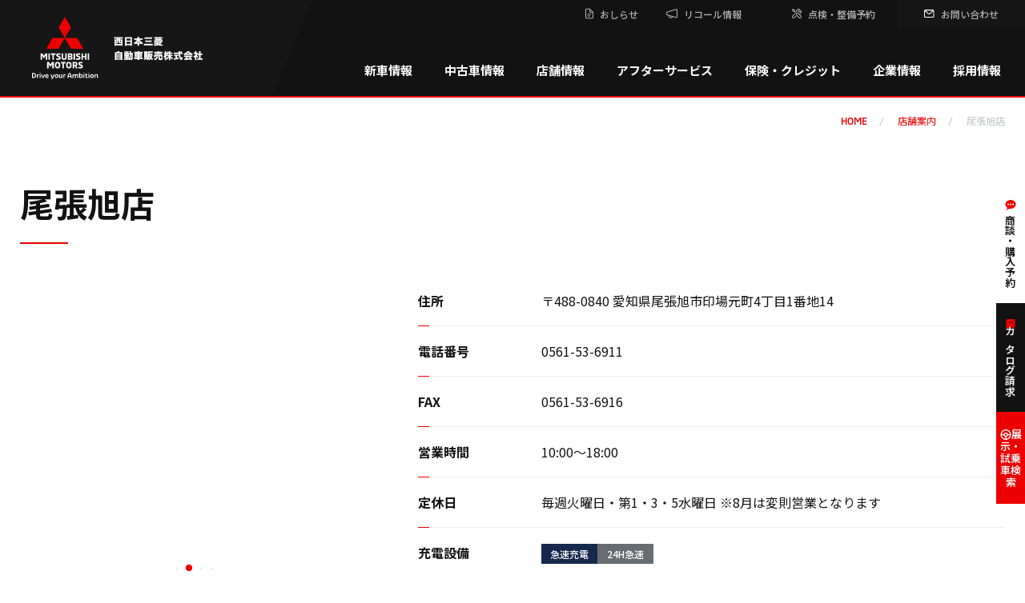

--- FILE ---
content_type: text/html; charset=UTF-8
request_url: https://west-mitsubishi-motor-sales.com/tenpo/owariasahi
body_size: 21993
content:

<!DOCTYPE html>
<html lang="ja" prefix="og: http://ogp.me/ns#">
<head>

<!-- Google Tag Manager -->
<script>(function(w,d,s,l,i){w[l]=w[l]||[];w[l].push({'gtm.start':
new Date().getTime(),event:'gtm.js'});var f=d.getElementsByTagName(s)[0],
j=d.createElement(s),dl=l!='dataLayer'?'&l='+l:'';j.async=true;j.src=
'https://www.googletagmanager.com/gtm.js?id='+i+dl;f.parentNode.insertBefore(j,f);
})(window,document,'script','dataLayer','GTM-NV8JJKHQ');</script>
<!-- End Google Tag Manager -->

    <meta charset="UTF-8">
    <meta name="viewport" content="width=device-width, initial-scale=1.0">


    <!-- favicon -->
    <link rel="icon" href="https://west-mitsubishi-motor-sales.com/assets/images/common/favicon.ico">
    <link rel="icon" type="image/png" href="https://west-mitsubishi-motor-sales.com/assets/images/common/android-chrome-256x256.png">
    <link rel="apple-touch-icon" sizes="180x180" href="https://west-mitsubishi-motor-sales.com/assets/images/common/apple-touch-icon.png">

<title>尾張旭店 | 西日本三菱自動車販売株式会社 | 愛知・岐阜・大阪・岡山・島根・鳥取・愛媛の三菱車ディーラー</title>

		<!-- All in One SEO 4.9.2 - aioseo.com -->
	<meta name="robots" content="max-image-preview:large" />
	<link rel="canonical" href="https://west-mitsubishi-motor-sales.com/tenpo/owariasahi" />
	<meta name="generator" content="All in One SEO (AIOSEO) 4.9.2" />
		<script type="application/ld+json" class="aioseo-schema">
			{"@context":"https:\/\/schema.org","@graph":[{"@type":"BreadcrumbList","@id":"https:\/\/west-mitsubishi-motor-sales.com\/tenpo\/owariasahi#breadcrumblist","itemListElement":[{"@type":"ListItem","@id":"https:\/\/west-mitsubishi-motor-sales.com#listItem","position":1,"name":"\u30db\u30fc\u30e0","item":"https:\/\/west-mitsubishi-motor-sales.com","nextItem":{"@type":"ListItem","@id":"https:\/\/west-mitsubishi-motor-sales.com\/tenpo#listItem","name":"\u5e97\u8217\u6848\u5185"}},{"@type":"ListItem","@id":"https:\/\/west-mitsubishi-motor-sales.com\/tenpo#listItem","position":2,"name":"\u5e97\u8217\u6848\u5185","item":"https:\/\/west-mitsubishi-motor-sales.com\/tenpo","nextItem":{"@type":"ListItem","@id":"https:\/\/west-mitsubishi-motor-sales.com\/tenpo\/owariasahi#listItem","name":"\u5c3e\u5f35\u65ed\u5e97"},"previousItem":{"@type":"ListItem","@id":"https:\/\/west-mitsubishi-motor-sales.com#listItem","name":"\u30db\u30fc\u30e0"}},{"@type":"ListItem","@id":"https:\/\/west-mitsubishi-motor-sales.com\/tenpo\/owariasahi#listItem","position":3,"name":"\u5c3e\u5f35\u65ed\u5e97","previousItem":{"@type":"ListItem","@id":"https:\/\/west-mitsubishi-motor-sales.com\/tenpo#listItem","name":"\u5e97\u8217\u6848\u5185"}}]},{"@type":"Organization","@id":"https:\/\/west-mitsubishi-motor-sales.com\/#organization","name":"\u897f\u65e5\u672c\u4e09\u83f1\u81ea\u52d5\u8eca\u8ca9\u58f2\u682a\u5f0f\u4f1a\u793e | \u611b\u77e5\u30fb\u5c90\u961c\u30fb\u5927\u962a\u30fb\u5ca1\u5c71\u30fb\u5cf6\u6839\u30fb\u9ce5\u53d6\u30fb\u611b\u5a9b\u306e\u4e09\u83f1\u8eca\u30c7\u30a3\u30fc\u30e9\u30fc","description":"\u897f\u65e5\u672c\u4e09\u83f1\u81ea\u52d5\u8eca\u8ca9\u58f2\u306f\u3001\u611b\u77e5\u770c\u3001\u5c90\u961c\u770c\u3001\u5927\u962a\u5e9c\u3001\u5ca1\u5c71\u770c\u3001\u9ce5\u53d6\u770c\u3001\u5cf6\u6839\u770c\u3001\u611b\u5a9b\u770c\u306b\u5c55\u958b\u3059\u308b\u4e09\u83f1\u81ea\u52d5\u8eca\u5e83\u57df\u30c7\u30a3\u30fc\u30e9\u30fc\u3067\u3059\u3002","url":"https:\/\/west-mitsubishi-motor-sales.com\/"},{"@type":"WebPage","@id":"https:\/\/west-mitsubishi-motor-sales.com\/tenpo\/owariasahi#webpage","url":"https:\/\/west-mitsubishi-motor-sales.com\/tenpo\/owariasahi","name":"\u5c3e\u5f35\u65ed\u5e97 | \u897f\u65e5\u672c\u4e09\u83f1\u81ea\u52d5\u8eca\u8ca9\u58f2\u682a\u5f0f\u4f1a\u793e | \u611b\u77e5\u30fb\u5c90\u961c\u30fb\u5927\u962a\u30fb\u5ca1\u5c71\u30fb\u5cf6\u6839\u30fb\u9ce5\u53d6\u30fb\u611b\u5a9b\u306e\u4e09\u83f1\u8eca\u30c7\u30a3\u30fc\u30e9\u30fc","inLanguage":"ja","isPartOf":{"@id":"https:\/\/west-mitsubishi-motor-sales.com\/#website"},"breadcrumb":{"@id":"https:\/\/west-mitsubishi-motor-sales.com\/tenpo\/owariasahi#breadcrumblist"},"datePublished":"2020-03-26T07:12:07+09:00","dateModified":"2025-03-28T15:50:21+09:00"},{"@type":"WebSite","@id":"https:\/\/west-mitsubishi-motor-sales.com\/#website","url":"https:\/\/west-mitsubishi-motor-sales.com\/","name":"\u897f\u65e5\u672c\u4e09\u83f1\u81ea\u52d5\u8eca\u8ca9\u58f2\u682a\u5f0f\u4f1a\u793e | \u611b\u77e5\u30fb\u5c90\u961c\u30fb\u5927\u962a\u30fb\u5ca1\u5c71\u30fb\u5cf6\u6839\u30fb\u9ce5\u53d6\u30fb\u611b\u5a9b\u306e\u4e09\u83f1\u8eca\u30c7\u30a3\u30fc\u30e9\u30fc","description":"\u897f\u65e5\u672c\u4e09\u83f1\u81ea\u52d5\u8eca\u8ca9\u58f2\u306f\u3001\u611b\u77e5\u770c\u3001\u5c90\u961c\u770c\u3001\u5927\u962a\u5e9c\u3001\u5ca1\u5c71\u770c\u3001\u9ce5\u53d6\u770c\u3001\u5cf6\u6839\u770c\u3001\u611b\u5a9b\u770c\u306b\u5c55\u958b\u3059\u308b\u4e09\u83f1\u81ea\u52d5\u8eca\u5e83\u57df\u30c7\u30a3\u30fc\u30e9\u30fc\u3067\u3059\u3002","inLanguage":"ja","publisher":{"@id":"https:\/\/west-mitsubishi-motor-sales.com\/#organization"}}]}
		</script>
		<!-- All in One SEO -->

<link rel="alternate" title="oEmbed (JSON)" type="application/json+oembed" href="https://west-mitsubishi-motor-sales.com/wp-json/oembed/1.0/embed?url=https%3A%2F%2Fwest-mitsubishi-motor-sales.com%2Ftenpo%2Fowariasahi" />
<link rel="alternate" title="oEmbed (XML)" type="text/xml+oembed" href="https://west-mitsubishi-motor-sales.com/wp-json/oembed/1.0/embed?url=https%3A%2F%2Fwest-mitsubishi-motor-sales.com%2Ftenpo%2Fowariasahi&#038;format=xml" />
<style id='wp-img-auto-sizes-contain-inline-css' type='text/css'>
img:is([sizes=auto i],[sizes^="auto," i]){contain-intrinsic-size:3000px 1500px}
/*# sourceURL=wp-img-auto-sizes-contain-inline-css */
</style>
<style id='wp-block-library-inline-css' type='text/css'>
:root{--wp-block-synced-color:#7a00df;--wp-block-synced-color--rgb:122,0,223;--wp-bound-block-color:var(--wp-block-synced-color);--wp-editor-canvas-background:#ddd;--wp-admin-theme-color:#007cba;--wp-admin-theme-color--rgb:0,124,186;--wp-admin-theme-color-darker-10:#006ba1;--wp-admin-theme-color-darker-10--rgb:0,107,160.5;--wp-admin-theme-color-darker-20:#005a87;--wp-admin-theme-color-darker-20--rgb:0,90,135;--wp-admin-border-width-focus:2px}@media (min-resolution:192dpi){:root{--wp-admin-border-width-focus:1.5px}}.wp-element-button{cursor:pointer}:root .has-very-light-gray-background-color{background-color:#eee}:root .has-very-dark-gray-background-color{background-color:#313131}:root .has-very-light-gray-color{color:#eee}:root .has-very-dark-gray-color{color:#313131}:root .has-vivid-green-cyan-to-vivid-cyan-blue-gradient-background{background:linear-gradient(135deg,#00d084,#0693e3)}:root .has-purple-crush-gradient-background{background:linear-gradient(135deg,#34e2e4,#4721fb 50%,#ab1dfe)}:root .has-hazy-dawn-gradient-background{background:linear-gradient(135deg,#faaca8,#dad0ec)}:root .has-subdued-olive-gradient-background{background:linear-gradient(135deg,#fafae1,#67a671)}:root .has-atomic-cream-gradient-background{background:linear-gradient(135deg,#fdd79a,#004a59)}:root .has-nightshade-gradient-background{background:linear-gradient(135deg,#330968,#31cdcf)}:root .has-midnight-gradient-background{background:linear-gradient(135deg,#020381,#2874fc)}:root{--wp--preset--font-size--normal:16px;--wp--preset--font-size--huge:42px}.has-regular-font-size{font-size:1em}.has-larger-font-size{font-size:2.625em}.has-normal-font-size{font-size:var(--wp--preset--font-size--normal)}.has-huge-font-size{font-size:var(--wp--preset--font-size--huge)}.has-text-align-center{text-align:center}.has-text-align-left{text-align:left}.has-text-align-right{text-align:right}.has-fit-text{white-space:nowrap!important}#end-resizable-editor-section{display:none}.aligncenter{clear:both}.items-justified-left{justify-content:flex-start}.items-justified-center{justify-content:center}.items-justified-right{justify-content:flex-end}.items-justified-space-between{justify-content:space-between}.screen-reader-text{border:0;clip-path:inset(50%);height:1px;margin:-1px;overflow:hidden;padding:0;position:absolute;width:1px;word-wrap:normal!important}.screen-reader-text:focus{background-color:#ddd;clip-path:none;color:#444;display:block;font-size:1em;height:auto;left:5px;line-height:normal;padding:15px 23px 14px;text-decoration:none;top:5px;width:auto;z-index:100000}html :where(.has-border-color){border-style:solid}html :where([style*=border-top-color]){border-top-style:solid}html :where([style*=border-right-color]){border-right-style:solid}html :where([style*=border-bottom-color]){border-bottom-style:solid}html :where([style*=border-left-color]){border-left-style:solid}html :where([style*=border-width]){border-style:solid}html :where([style*=border-top-width]){border-top-style:solid}html :where([style*=border-right-width]){border-right-style:solid}html :where([style*=border-bottom-width]){border-bottom-style:solid}html :where([style*=border-left-width]){border-left-style:solid}html :where(img[class*=wp-image-]){height:auto;max-width:100%}:where(figure){margin:0 0 1em}html :where(.is-position-sticky){--wp-admin--admin-bar--position-offset:var(--wp-admin--admin-bar--height,0px)}@media screen and (max-width:600px){html :where(.is-position-sticky){--wp-admin--admin-bar--position-offset:0px}}

/*# sourceURL=wp-block-library-inline-css */
</style><style id='global-styles-inline-css' type='text/css'>
:root{--wp--preset--aspect-ratio--square: 1;--wp--preset--aspect-ratio--4-3: 4/3;--wp--preset--aspect-ratio--3-4: 3/4;--wp--preset--aspect-ratio--3-2: 3/2;--wp--preset--aspect-ratio--2-3: 2/3;--wp--preset--aspect-ratio--16-9: 16/9;--wp--preset--aspect-ratio--9-16: 9/16;--wp--preset--color--black: #000000;--wp--preset--color--cyan-bluish-gray: #abb8c3;--wp--preset--color--white: #ffffff;--wp--preset--color--pale-pink: #f78da7;--wp--preset--color--vivid-red: #cf2e2e;--wp--preset--color--luminous-vivid-orange: #ff6900;--wp--preset--color--luminous-vivid-amber: #fcb900;--wp--preset--color--light-green-cyan: #7bdcb5;--wp--preset--color--vivid-green-cyan: #00d084;--wp--preset--color--pale-cyan-blue: #8ed1fc;--wp--preset--color--vivid-cyan-blue: #0693e3;--wp--preset--color--vivid-purple: #9b51e0;--wp--preset--gradient--vivid-cyan-blue-to-vivid-purple: linear-gradient(135deg,rgb(6,147,227) 0%,rgb(155,81,224) 100%);--wp--preset--gradient--light-green-cyan-to-vivid-green-cyan: linear-gradient(135deg,rgb(122,220,180) 0%,rgb(0,208,130) 100%);--wp--preset--gradient--luminous-vivid-amber-to-luminous-vivid-orange: linear-gradient(135deg,rgb(252,185,0) 0%,rgb(255,105,0) 100%);--wp--preset--gradient--luminous-vivid-orange-to-vivid-red: linear-gradient(135deg,rgb(255,105,0) 0%,rgb(207,46,46) 100%);--wp--preset--gradient--very-light-gray-to-cyan-bluish-gray: linear-gradient(135deg,rgb(238,238,238) 0%,rgb(169,184,195) 100%);--wp--preset--gradient--cool-to-warm-spectrum: linear-gradient(135deg,rgb(74,234,220) 0%,rgb(151,120,209) 20%,rgb(207,42,186) 40%,rgb(238,44,130) 60%,rgb(251,105,98) 80%,rgb(254,248,76) 100%);--wp--preset--gradient--blush-light-purple: linear-gradient(135deg,rgb(255,206,236) 0%,rgb(152,150,240) 100%);--wp--preset--gradient--blush-bordeaux: linear-gradient(135deg,rgb(254,205,165) 0%,rgb(254,45,45) 50%,rgb(107,0,62) 100%);--wp--preset--gradient--luminous-dusk: linear-gradient(135deg,rgb(255,203,112) 0%,rgb(199,81,192) 50%,rgb(65,88,208) 100%);--wp--preset--gradient--pale-ocean: linear-gradient(135deg,rgb(255,245,203) 0%,rgb(182,227,212) 50%,rgb(51,167,181) 100%);--wp--preset--gradient--electric-grass: linear-gradient(135deg,rgb(202,248,128) 0%,rgb(113,206,126) 100%);--wp--preset--gradient--midnight: linear-gradient(135deg,rgb(2,3,129) 0%,rgb(40,116,252) 100%);--wp--preset--font-size--small: 13px;--wp--preset--font-size--medium: 20px;--wp--preset--font-size--large: 36px;--wp--preset--font-size--x-large: 42px;--wp--preset--spacing--20: 0.44rem;--wp--preset--spacing--30: 0.67rem;--wp--preset--spacing--40: 1rem;--wp--preset--spacing--50: 1.5rem;--wp--preset--spacing--60: 2.25rem;--wp--preset--spacing--70: 3.38rem;--wp--preset--spacing--80: 5.06rem;--wp--preset--shadow--natural: 6px 6px 9px rgba(0, 0, 0, 0.2);--wp--preset--shadow--deep: 12px 12px 50px rgba(0, 0, 0, 0.4);--wp--preset--shadow--sharp: 6px 6px 0px rgba(0, 0, 0, 0.2);--wp--preset--shadow--outlined: 6px 6px 0px -3px rgb(255, 255, 255), 6px 6px rgb(0, 0, 0);--wp--preset--shadow--crisp: 6px 6px 0px rgb(0, 0, 0);}:where(.is-layout-flex){gap: 0.5em;}:where(.is-layout-grid){gap: 0.5em;}body .is-layout-flex{display: flex;}.is-layout-flex{flex-wrap: wrap;align-items: center;}.is-layout-flex > :is(*, div){margin: 0;}body .is-layout-grid{display: grid;}.is-layout-grid > :is(*, div){margin: 0;}:where(.wp-block-columns.is-layout-flex){gap: 2em;}:where(.wp-block-columns.is-layout-grid){gap: 2em;}:where(.wp-block-post-template.is-layout-flex){gap: 1.25em;}:where(.wp-block-post-template.is-layout-grid){gap: 1.25em;}.has-black-color{color: var(--wp--preset--color--black) !important;}.has-cyan-bluish-gray-color{color: var(--wp--preset--color--cyan-bluish-gray) !important;}.has-white-color{color: var(--wp--preset--color--white) !important;}.has-pale-pink-color{color: var(--wp--preset--color--pale-pink) !important;}.has-vivid-red-color{color: var(--wp--preset--color--vivid-red) !important;}.has-luminous-vivid-orange-color{color: var(--wp--preset--color--luminous-vivid-orange) !important;}.has-luminous-vivid-amber-color{color: var(--wp--preset--color--luminous-vivid-amber) !important;}.has-light-green-cyan-color{color: var(--wp--preset--color--light-green-cyan) !important;}.has-vivid-green-cyan-color{color: var(--wp--preset--color--vivid-green-cyan) !important;}.has-pale-cyan-blue-color{color: var(--wp--preset--color--pale-cyan-blue) !important;}.has-vivid-cyan-blue-color{color: var(--wp--preset--color--vivid-cyan-blue) !important;}.has-vivid-purple-color{color: var(--wp--preset--color--vivid-purple) !important;}.has-black-background-color{background-color: var(--wp--preset--color--black) !important;}.has-cyan-bluish-gray-background-color{background-color: var(--wp--preset--color--cyan-bluish-gray) !important;}.has-white-background-color{background-color: var(--wp--preset--color--white) !important;}.has-pale-pink-background-color{background-color: var(--wp--preset--color--pale-pink) !important;}.has-vivid-red-background-color{background-color: var(--wp--preset--color--vivid-red) !important;}.has-luminous-vivid-orange-background-color{background-color: var(--wp--preset--color--luminous-vivid-orange) !important;}.has-luminous-vivid-amber-background-color{background-color: var(--wp--preset--color--luminous-vivid-amber) !important;}.has-light-green-cyan-background-color{background-color: var(--wp--preset--color--light-green-cyan) !important;}.has-vivid-green-cyan-background-color{background-color: var(--wp--preset--color--vivid-green-cyan) !important;}.has-pale-cyan-blue-background-color{background-color: var(--wp--preset--color--pale-cyan-blue) !important;}.has-vivid-cyan-blue-background-color{background-color: var(--wp--preset--color--vivid-cyan-blue) !important;}.has-vivid-purple-background-color{background-color: var(--wp--preset--color--vivid-purple) !important;}.has-black-border-color{border-color: var(--wp--preset--color--black) !important;}.has-cyan-bluish-gray-border-color{border-color: var(--wp--preset--color--cyan-bluish-gray) !important;}.has-white-border-color{border-color: var(--wp--preset--color--white) !important;}.has-pale-pink-border-color{border-color: var(--wp--preset--color--pale-pink) !important;}.has-vivid-red-border-color{border-color: var(--wp--preset--color--vivid-red) !important;}.has-luminous-vivid-orange-border-color{border-color: var(--wp--preset--color--luminous-vivid-orange) !important;}.has-luminous-vivid-amber-border-color{border-color: var(--wp--preset--color--luminous-vivid-amber) !important;}.has-light-green-cyan-border-color{border-color: var(--wp--preset--color--light-green-cyan) !important;}.has-vivid-green-cyan-border-color{border-color: var(--wp--preset--color--vivid-green-cyan) !important;}.has-pale-cyan-blue-border-color{border-color: var(--wp--preset--color--pale-cyan-blue) !important;}.has-vivid-cyan-blue-border-color{border-color: var(--wp--preset--color--vivid-cyan-blue) !important;}.has-vivid-purple-border-color{border-color: var(--wp--preset--color--vivid-purple) !important;}.has-vivid-cyan-blue-to-vivid-purple-gradient-background{background: var(--wp--preset--gradient--vivid-cyan-blue-to-vivid-purple) !important;}.has-light-green-cyan-to-vivid-green-cyan-gradient-background{background: var(--wp--preset--gradient--light-green-cyan-to-vivid-green-cyan) !important;}.has-luminous-vivid-amber-to-luminous-vivid-orange-gradient-background{background: var(--wp--preset--gradient--luminous-vivid-amber-to-luminous-vivid-orange) !important;}.has-luminous-vivid-orange-to-vivid-red-gradient-background{background: var(--wp--preset--gradient--luminous-vivid-orange-to-vivid-red) !important;}.has-very-light-gray-to-cyan-bluish-gray-gradient-background{background: var(--wp--preset--gradient--very-light-gray-to-cyan-bluish-gray) !important;}.has-cool-to-warm-spectrum-gradient-background{background: var(--wp--preset--gradient--cool-to-warm-spectrum) !important;}.has-blush-light-purple-gradient-background{background: var(--wp--preset--gradient--blush-light-purple) !important;}.has-blush-bordeaux-gradient-background{background: var(--wp--preset--gradient--blush-bordeaux) !important;}.has-luminous-dusk-gradient-background{background: var(--wp--preset--gradient--luminous-dusk) !important;}.has-pale-ocean-gradient-background{background: var(--wp--preset--gradient--pale-ocean) !important;}.has-electric-grass-gradient-background{background: var(--wp--preset--gradient--electric-grass) !important;}.has-midnight-gradient-background{background: var(--wp--preset--gradient--midnight) !important;}.has-small-font-size{font-size: var(--wp--preset--font-size--small) !important;}.has-medium-font-size{font-size: var(--wp--preset--font-size--medium) !important;}.has-large-font-size{font-size: var(--wp--preset--font-size--large) !important;}.has-x-large-font-size{font-size: var(--wp--preset--font-size--x-large) !important;}
/*# sourceURL=global-styles-inline-css */
</style>

<style id='classic-theme-styles-inline-css' type='text/css'>
/*! This file is auto-generated */
.wp-block-button__link{color:#fff;background-color:#32373c;border-radius:9999px;box-shadow:none;text-decoration:none;padding:calc(.667em + 2px) calc(1.333em + 2px);font-size:1.125em}.wp-block-file__button{background:#32373c;color:#fff;text-decoration:none}
/*# sourceURL=/wp-includes/css/classic-themes.min.css */
</style>
<script type="text/javascript" src="https://west-mitsubishi-motor-sales.com/west_cms/wp-includes/js/jquery/jquery.min.js?ver=3.7.1" id="jquery-core-js"></script>
<script type="text/javascript" src="https://west-mitsubishi-motor-sales.com/west_cms/wp-includes/js/jquery/jquery-migrate.min.js?ver=3.4.1" id="jquery-migrate-js"></script>
<link rel="https://api.w.org/" href="https://west-mitsubishi-motor-sales.com/wp-json/" /><link rel="alternate" title="JSON" type="application/json" href="https://west-mitsubishi-motor-sales.com/wp-json/wp/v2/pages/92" /><link rel="EditURI" type="application/rsd+xml" title="RSD" href="https://west-mitsubishi-motor-sales.com/west_cms/xmlrpc.php?rsd" />
<meta name="generator" content="WordPress 6.9" />
<link rel='shortlink' href='https://west-mitsubishi-motor-sales.com/?p=92' />

    <!-- Google Fonts -->
    <link rel="preconnect" href="https://fonts.googleapis.com">
    <link rel="preconnect" href="https://fonts.gstatic.com" crossorigin>
    <link rel="preload" as="style" fetchpriority="high" href="https://fonts.googleapis.com/css2?family=Noto+Sans+JP:wght@100..900&display=swap">
    <link rel="stylesheet" href="https://fonts.googleapis.com/css2?family=Noto+Sans+JP:wght@100..900&display=swap" media="print" onload='this.media="all"'>
    <link rel="stylesheet" href="https://fonts.googleapis.com/css2?family=Zen+Old+Mincho&display=swap" media="print" onload='this.media="all"'>

    <!-- css -->
    <link rel="stylesheet" href="https://west-mitsubishi-motor-sales.com/assets/css/destyle.css">
    <link rel="stylesheet" href="https://west-mitsubishi-motor-sales.com/assets/css/library/splide.min.css">
    <link rel="stylesheet" href="https://west-mitsubishi-motor-sales.com/assets/css/ump_style.css">
    <link rel="stylesheet" href="https://west-mitsubishi-motor-sales.com/assets/css/style.css?2024080619497">

    <!-- js -->
    <script defer src="https://ajax.googleapis.com/ajax/libs/jquery/3.6.0/jquery.min.js"></script>

    <script defer src="https://west-mitsubishi-motor-sales.com/assets/js/library/splide.min.js"></script>
    <script defer src="https://west-mitsubishi-motor-sales.com/assets/js/library/micromodal.js"></script>
    <script defer src="https://west-mitsubishi-motor-sales.com/assets/js/common.js"></script>







<script>
jQuery(document).ready(function($) {
    var $banner = $('.p-top-banner');
    var $footer = $('footer');
    var bannerVisible = false;
    var isAnimating = false;

    $(window).on('scroll', function() {
        var scrollPos = $(window).scrollTop();
        var windowHeight = $(window).height();
        var footerTop = $footer.offset().top;

        if (scrollPos > 100 && !bannerVisible && !isAnimating) {
            isAnimating = true;
            $banner.fadeIn(function() {
                bannerVisible = true;
                isAnimating = false;
            });
        } 

        if ((scrollPos <= 100 || scrollPos + windowHeight > footerTop) && bannerVisible && !isAnimating) {
            isAnimating = true;
            $banner.fadeOut(function() {
                bannerVisible = false;
                isAnimating = false;
            });
        }
    });
});
</script>




<!-- Global site tag (gtag.js) - Google Analytics -->
<script async src="https://www.googletagmanager.com/gtag/js?id=UA-42984768-2"></script>
<script>
  window.dataLayer = window.dataLayer || [];
  function gtag(){dataLayer.push(arguments);}
  gtag('js', new Date());

  gtag('config', 'UA-42984768-2');
</script>


<!-- Google Tag Manager (noscript) -->
<noscript><iframe src="https://www.googletagmanager.com/ns.html?id=GTM-NV8JJKHQ"
height="0" width="0" style="display:none;visibility:hidden"></iframe></noscript>
<!-- End Google Tag Manager (noscript) -->


</head>
<body class="tenpo">
    <div class="l-wrapper">
        <!-- header -->



        <header class="l-header p-header">
            <div class="l-header__inner">

                <div class="p-header__logo">
                    <a href="https://west-mitsubishi-motor-sales.com/">
                        <picture>
                            <source srcset="https://west-mitsubishi-motor-sales.com/assets/images/common/logo_sp01-white.svg" media="(max-width: 767px)" width="404" height="79">
                            <img src="https://west-mitsubishi-motor-sales.com/assets/images/common/logo_pc.svg" width="215" height="79" decoding="async" alt="MITSUBISHI MOTORS Drive your Ambition 西日本三菱自動車販売株式会社">
                        </picture>
                    </a>
                </div>

                <nav class="p-header__nav">
                    <ul class="p-header__sub-list">
                        <li class="p-header__sub-item">
                            <a href="https://west-mitsubishi-motor-sales.com/news/">
                                <svg width="11" height="14" viewBox="0 0 11 14" fill="none" xmlns="http://www.w3.org/2000/svg" aria-hidden="true">
                                    <path d="M2.37054 0.75C1.59945 0.75 0.964294 1.38516 0.964294 2.15625V11.8437C0.964294 12.6148 1.59945 13.25 2.37054 13.25H9.55804C10.3291 13.25 10.9643 12.6148 10.9643 11.8437V5.28125C10.9643 5.15694 10.9149 5.03772 10.827 4.94983L10.8221 4.94495L6.76447 0.887329C6.67657 0.799421 6.55736 0.750024 6.43304 0.75H2.37054ZM2.37054 1.6875H5.96429V4.34375C5.96429 5.11484 6.59945 5.75 7.37054 5.75H10.0268V11.8437C10.0268 12.1083 9.82258 12.3125 9.55804 12.3125H2.37054C2.10601 12.3125 1.90179 12.1083 1.90179 11.8437V2.15625C1.90179 1.89172 2.10601 1.6875 2.37054 1.6875ZM6.90179 2.35034L9.36395 4.8125H7.37054C7.10601 4.8125 6.90179 4.60828 6.90179 4.34375V2.35034ZM3.93304 7.3125C3.87093 7.31162 3.80926 7.3231 3.75162 7.34626C3.69398 7.36942 3.64151 7.40381 3.59728 7.44742C3.55304 7.49104 3.51792 7.54301 3.49394 7.60032C3.46996 7.65763 3.45762 7.71913 3.45762 7.78125C3.45762 7.84337 3.46996 7.90487 3.49394 7.96218C3.51792 8.01949 3.55304 8.07146 3.59728 8.11507C3.64151 8.15869 3.69398 8.19308 3.75162 8.21624C3.80926 8.2394 3.87093 8.25088 3.93304 8.25H7.99554C8.05766 8.25088 8.11933 8.2394 8.17697 8.21624C8.23461 8.19308 8.28708 8.15869 8.33131 8.11507C8.37555 8.07146 8.41067 8.01949 8.43465 7.96218C8.45862 7.90487 8.47097 7.84337 8.47097 7.78125C8.47097 7.71913 8.45862 7.65763 8.43465 7.60032C8.41067 7.54301 8.37555 7.49104 8.33131 7.44742C8.28708 7.40381 8.23461 7.36942 8.17697 7.34626C8.11933 7.3231 8.05766 7.31162 7.99554 7.3125H3.93304ZM3.93304 9.5C3.87093 9.49912 3.80926 9.5106 3.75162 9.53376C3.69398 9.55692 3.64151 9.59131 3.59728 9.63492C3.55304 9.67854 3.51792 9.73051 3.49394 9.78782C3.46996 9.84513 3.45762 9.90663 3.45762 9.96875C3.45762 10.0309 3.46996 10.0924 3.49394 10.1497C3.51792 10.207 3.55304 10.259 3.59728 10.3026C3.64151 10.3462 3.69398 10.3806 3.75162 10.4037C3.80926 10.4269 3.87093 10.4384 3.93304 10.4375H6.74554C6.80766 10.4384 6.86933 10.4269 6.92697 10.4037C6.98461 10.3806 7.03708 10.3462 7.08131 10.3026C7.12555 10.259 7.16067 10.207 7.18465 10.1497C7.20862 10.0924 7.22097 10.0309 7.22097 9.96875C7.22097 9.90663 7.20862 9.84513 7.18465 9.78782C7.16067 9.73051 7.12555 9.67854 7.08131 9.63492C7.03708 9.59131 6.98461 9.55692 6.92697 9.53376C6.86933 9.5106 6.80766 9.49912 6.74554 9.5H3.93304Z" fill="#B2B2B2"/>
                                </svg>
                                <span>おしらせ</span>
                            </a>
                        </li>
                        <li class="p-header__sub-item">
                            <a href="https://www.mitsubishi-motors.co.jp/support/recall/" target="_blank" rel="noopener noreferrer">
                                <svg width="15" height="12" viewBox="0 0 15 12" fill="none" xmlns="http://www.w3.org/2000/svg" aria-hidden="true">
                                    <path d="M13.3134 0.232728C13.19 0.238184 13.0654 0.258647 12.9409 0.295618L2.09017 3.52081C1.42484 3.71905 0.964294 4.33599 0.964294 5.03087V6.61408C0.964294 7.30896 1.42484 7.92589 2.09017 8.12413L3.83881 8.64367C3.68401 9.96992 4.44888 11.2668 5.77064 11.6576C7.08952 12.0472 8.43336 11.3783 9.0266 10.1859L12.9402 11.3493C13.9363 11.6456 14.9643 10.8793 14.9643 9.83995V1.80499C14.9643 1.0256 14.3863 0.399573 13.6771 0.260071C13.5589 0.236821 13.4368 0.227271 13.3134 0.232728ZM13.3688 1.27863C13.6654 1.26032 13.9143 1.48561 13.9143 1.80499V9.83995C13.9143 10.2055 13.5896 10.4472 13.2396 10.3431L2.38959 7.1172C2.16505 7.04985 2.01429 6.84846 2.01429 6.61408V5.03087C2.01429 4.79649 2.16505 4.5951 2.38959 4.52775L13.2396 1.30187C13.2833 1.28888 13.3264 1.28124 13.3688 1.27863ZM4.84369 8.9424L8.02172 9.88712C7.61569 10.5378 6.84297 10.8796 6.06801 10.6507C5.29138 10.4211 4.82849 9.71119 4.84369 8.9424Z" fill="#B2B2B2"/>
                                </svg>
                                <span>リコール情報</span>
                            </a>
                        </li>
<!--
                        <li class="p-header__sub-item">
                            <button type="button" data-micromodal-trigger="modal-reserve">
                                <svg width="14" height="14" viewBox="0 0 14 14" fill="none" xmlns="http://www.w3.org/2000/svg" aria-hidden="true">
                                    <path d="M7.46429 0.5C3.88929 0.5 0.964294 3.425 0.964294 7C0.964294 10.575 3.88929 13.5 7.46429 13.5C11.0393 13.5 13.9643 10.575 13.9643 7C13.9643 3.425 11.0393 0.5 7.46429 0.5ZM7.46429 1.8C10.1037 1.8 12.2955 3.79461 12.6186 6.35H9.97035C9.67793 5.23474 8.66699 4.4 7.46429 4.4C6.2616 4.4 5.25066 5.23474 4.95824 6.35H2.31C2.63313 3.79461 4.82489 1.8 7.46429 1.8ZM7.46429 5.7C8.18996 5.7 8.76429 6.27433 8.76429 7C8.76429 7.72567 8.18996 8.3 7.46429 8.3C6.73863 8.3 6.16429 7.72567 6.16429 7C6.16429 6.27433 6.73863 5.7 7.46429 5.7ZM2.31 7.65H4.95824C5.19582 8.55611 5.90818 9.26847 6.81429 9.50605V12.1543C4.47248 11.8582 2.60613 9.99181 2.31 7.65ZM9.97035 7.65H12.6186C12.3225 9.99181 10.4561 11.8582 8.11429 12.1543V9.50605C9.02041 9.26847 9.73277 8.55611 9.97035 7.65Z" fill="#B2B2B2"/>
                                </svg>
                                <span>試乗予約</span>
                            </button>
                        </li>
-->
                        <li class="p-header__sub-item">
                            <a href="https://west-mitsubishi-motor-sales.com/mente_form/">
                                <svg width="13" height="12" viewBox="0 0 13 12" fill="none" xmlns="http://www.w3.org/2000/svg" aria-hidden="true">
                                    <path d="M2.11171 0.000266851C1.98512 0.00448407 1.86488 0.0567134 1.77539 0.146353L1.11054 0.811205C1.03021 0.89145 0.979672 0.996703 0.967276 1.10957C0.95488 1.22243 0.981369 1.33614 1.04236 1.43191L2.32337 3.4427C2.68359 4.01893 3.46381 4.12625 3.9933 3.73422L6.59103 6.33195C6.14679 7.09718 6.21488 8.08519 6.86437 8.74204H6.86372L9.49456 11.4086C9.495 11.4088 9.49543 11.409 9.49586 11.4092C10.2738 12.1929 11.5542 12.1975 12.3377 11.4196C13.1207 10.6423 13.1264 9.36174 12.3494 8.57842L12.3481 8.57713L9.72246 5.91577C9.72224 5.91577 9.72202 5.91577 9.72181 5.91577C9.06689 5.25376 8.06894 5.17959 7.29678 5.62749L4.6984 3.02911C5.08986 2.49996 4.98324 1.72046 4.40818 1.35984L2.39609 0.0781793C2.31132 0.0241372 2.21219 -0.00302099 2.11171 0.000266851ZM9.41276 0.000266851C7.54518 0.000266851 6.01981 1.47565 5.93072 3.32128L6.99422 4.38414C7.02082 4.29738 7.02497 4.20415 7.00137 4.11339C6.94685 3.90164 6.91956 3.69219 6.91956 3.49074C6.91956 2.11583 8.03784 0.997546 9.41276 0.997546C9.54007 0.997546 9.6663 1.00748 9.79063 1.02676L8.71609 2.10066C8.43319 2.38322 8.27783 2.75874 8.27783 3.15832C8.27783 3.55789 8.43353 3.93342 8.71609 4.21598C8.99865 4.49854 9.37417 4.65424 9.77375 4.65424C10.1733 4.65424 10.5488 4.49854 10.8314 4.21598L11.8845 3.16351C11.8992 3.27155 11.906 3.38071 11.906 3.49074C11.906 4.48104 11.325 5.3428 10.486 5.74371L11.2125 6.47933C12.2248 5.86767 12.9032 4.75664 12.9032 3.49009C12.9032 2.97716 12.7915 2.47979 12.5708 2.01041C12.5017 1.86347 12.3655 1.7585 12.2053 1.73057C12.046 1.70265 11.8817 1.75483 11.767 1.86952L10.1263 3.51022C9.93815 3.69837 9.60935 3.69871 9.4212 3.51022C9.32712 3.41648 9.27511 3.29129 9.27511 3.15832C9.27511 3.02535 9.32712 2.90017 9.4212 2.80576L11.0716 1.15467C11.1857 1.04065 11.2378 0.87889 11.2112 0.719658C11.1846 0.560758 11.0825 0.424277 10.9379 0.35347C10.4559 0.119109 9.94298 0.000266851 9.41276 0.000266851ZM2.19742 1.13454L3.87448 2.20259C3.87578 2.20325 3.87707 2.2039 3.87838 2.20454C3.97806 2.26682 3.99087 2.37967 3.90759 2.46295L3.42713 2.94341C3.34358 3.02705 3.23159 3.01477 3.16872 2.91419C3.16808 2.91289 3.16743 2.91159 3.16678 2.9103L2.09873 1.23323L2.19742 1.13454ZM4.69191 5.37298L1.54814 8.54142C1.16984 8.92238 0.962456 9.4284 0.964451 9.96527C0.966446 10.5021 1.17759 11.006 1.55788 11.3839C1.93718 11.7606 2.4394 11.9676 2.97394 11.9676H2.98108C3.51795 11.9656 4.02209 11.7548 4.40039 11.3735L6.46702 9.29002L6.3508 9.17316C6.14702 8.96705 5.98717 8.73232 5.86384 8.48233L3.69268 10.671C3.5022 10.8628 3.2481 10.9693 2.97784 10.9703C2.69461 10.9657 2.45285 10.867 2.26104 10.6762C2.0689 10.4857 1.96273 10.232 1.96173 9.96137C1.96073 9.69111 2.06537 9.43639 2.25585 9.24458L5.39702 6.07808L4.69191 5.37298ZM8.29731 6.31312C8.55562 6.31428 8.81379 6.41582 9.0128 6.61698L11.6391 9.27899C11.6395 9.27942 11.64 9.27985 11.6404 9.28028C12.0382 9.68052 12.0358 10.3142 11.6352 10.7119C11.234 11.1102 10.6018 11.1079 10.2036 10.7067L7.57337 8.04148C7.57337 8.04126 7.57337 8.04104 7.57337 8.04083C7.17653 7.63948 7.17958 7.00784 7.57986 6.61049C7.78068 6.41114 8.039 6.31196 8.29731 6.31312Z" fill="#B2B2B2"/>
                                </svg>
                                <span>点検・整備予約</span>
                            </a>
                        </li>
                        <li class="p-header__sub-item">
                            <a href="https://west-mitsubishi-motor-sales.com/contact/">
                                <svg width="14" height="11" viewBox="0 0 14 11" fill="none" xmlns="http://www.w3.org/2000/svg">
                                    <path d="M2.59473 0.0750122C1.69554 0.0750122 0.964294 0.822512 0.964294 1.74168V8.40835C0.964294 9.32751 1.69554 10.075 2.59473 10.075H11.8339C12.733 10.075 13.4643 9.32751 13.4643 8.40835V1.74168C13.4643 0.822512 12.733 0.0750122 11.8339 0.0750122H2.59473ZM2.96147 1.18612H11.4676L8.14999 4.40769C7.62553 4.91742 6.80305 4.91742 6.2786 4.40769L2.96147 1.18612ZM2.05125 1.83554L5.52972 5.21336C6.00201 5.67197 6.60832 5.90129 7.21429 5.90129C7.82027 5.90129 8.42631 5.67169 8.89886 5.21336L12.3773 1.83554V8.40835C12.3773 8.71474 12.1336 8.9639 11.8339 8.9639H2.59473C2.295 8.9639 2.05125 8.71474 2.05125 8.40835V1.83554Z" fill="white"/>
                                </svg>
                                <span>お問い合わせ</span>
                            </a>
                        </li>
                    </ul>
                    <ul class="p-header__list">
                        <li class="p-header__item">
                            <a href="https://west-mitsubishi-motor-sales.com/lineup/">新車情報</a>
                        </li>
                        <li class="p-header__item">
                            <a href="https://west-mitsubishi-motor-sales.com/usedcar/">中古車情報</a>
                        </li>
                        <li class="p-header__item">
                            <a href="https://west-mitsubishi-motor-sales.com/tenpo/">店舗情報</a>
                        </li>
                        <li class="p-header__item">
                            <a href="https://west-mitsubishi-motor-sales.com/afterservice/">アフターサービス</a>
                        </li>
                        <li class="p-header__item">
                            <a href="https://west-mitsubishi-motor-sales.com/insurance/">保険・クレジット</a>
                        </li>
                        <li class="p-header__item">
                            <a href="https://west-mitsubishi-motor-sales.com/corporate/">企業情報</a>
                        </li>
                        <li class="p-header__item">
                            <a href="https://west-mitsubishi-motor-sales.com/recruit/">採用情報</a>
                        </li>
                    </ul>
                </nav>
                <button id="js-drawer-trigger" class="p-header__button c-hamburger" type="button" aria-label="メニューを開く" aria-controls="drawer" aria-expanded="false">
                    <span></span>
                    <span></span>
                </button>
                <div id="drawer" class="p-header__drawer p-drawer" aria-hidden="true">
                    <div class="p-drawer__top">
                        <div class="p-drawer__top-inner">
                            <div class="p-drawer__logo">
                                <a href="https://west-mitsubishi-motor-sales.com/">
                                    <img src="https://west-mitsubishi-motor-sales.com/assets/images/common/logo_sp01-black.svg" width="404" height="79" decoding="async" alt="MITSUBISHI MOTORS Drive your Ambition 西日本三菱自動車販売株式会社">
                                </a>
                            </div>
                        </div>
                    </div>
                    <div class="p-drawer__body">
                        <div class="p-drawer__body-inner">
                            <ul class="p-drawer__list">
                                <li class="p-drawer__item">
                                    <a href="https://west-mitsubishi-motor-sales.com/lineup/">新車情報</a>
                                </li>
                                <li class="p-drawer__item">
                                    <a href="https://west-mitsubishi-motor-sales.com/usedcar/">中古車情報</a>
                                </li>
                                <li class="p-drawer__item">
                                    <a href="https://west-mitsubishi-motor-sales.com/tenpo/">店舗情報</a>
                                </li>
                                <li class="p-drawer__item">
                                    <a href="https://west-mitsubishi-motor-sales.com/afterservice/">アフターサービス</a>
                                </li>
                                <li class="p-drawer__item">
                                    <a href="https://west-mitsubishi-motor-sales.com/insurance/">保険・クレジット</a>
                                </li>
                                <li class="p-drawer__item">
                                    <a href="https://west-mitsubishi-motor-sales.com/corporate/">企業情報</a>
                                </li>
                                <li class="p-drawer__item">
                                    <a href="https://west-mitsubishi-motor-sales.com/recruit/">採用情報</a>
                                </li>
                            </ul>
                            <ul class="p-drawer__sub-list">
                                <li class="p-drawer__sub-item">
                                    <button type="button" data-micromodal-trigger="modal-reserve">
                                        <img src="https://west-mitsubishi-motor-sales.com/assets/images/common/icon_handle-red.svg" width="32" height="32" decoding="async" alt="ハンドルアイコン" aria-hidden="true">
                                        <span>試乗予約</span>
                                    </button>
                                </li>
                                <li class="p-drawer__sub-item">
                                    <a href="https://west-mitsubishi-motor-sales.com/mente_form/">
                                        <img src="https://west-mitsubishi-motor-sales.com/assets/images/common/icon_tool-red.svg" width="32" height="34" decoding="async" alt="ツールアイコン" aria-hidden="true">
                                        <span>点検・整備予約</span>
                                    </a>
                                </li>
                                <li class="p-drawer__sub-item">
                                    <a href="https://west-mitsubishi-motor-sales.com/contact/">
                                        <img src="https://west-mitsubishi-motor-sales.com/assets/images/common/icon_mail-red.svg" width="32" height="26" decoding="async" alt="メールアイコン" aria-hidden="true">
                                        <span>お問い合わせ</span>
                                    </a>
                                </li>
                            </ul>
                            <ul class="p-drawer__child-list">
                                <li class="p-drawer__child-item">
                                    <a href="https://west-mitsubishi-motor-sales.com/news/">
                                        <svg width="24" height="31" viewBox="0 0 24 31" fill="none" xmlns="http://www.w3.org/2000/svg" aria-hidden="true">
                                            <path d="M3.375 0.5C1.52437 0.5 0 2.02437 0 3.875V27.125C0 28.9756 1.52437 30.5 3.375 30.5H20.625C22.4756 30.5 24 28.9756 24 27.125V11.375C23.9999 11.0767 23.8814 10.7905 23.6704 10.5796L23.6587 10.5679L13.9204 0.82959C13.7095 0.618612 13.4234 0.500057 13.125 0.5H3.375ZM3.375 2.75H12V9.125C12 10.9756 13.5244 12.5 15.375 12.5H21.75V27.125C21.75 27.7599 21.2599 28.25 20.625 28.25H3.375C2.74013 28.25 2.25 27.7599 2.25 27.125V3.875C2.25 3.24013 2.74013 2.75 3.375 2.75ZM14.25 4.34082L20.1592 10.25H15.375C14.7401 10.25 14.25 9.75987 14.25 9.125V4.34082ZM7.125 16.25C6.97592 16.2479 6.82792 16.2754 6.68958 16.331C6.55124 16.3866 6.42533 16.4691 6.31916 16.5738C6.21299 16.6785 6.12869 16.8032 6.07115 16.9408C6.01361 17.0783 5.98398 17.2259 5.98398 17.375C5.98398 17.5241 6.01361 17.6717 6.07115 17.8092C6.12869 17.9468 6.21299 18.0715 6.31916 18.1762C6.42533 18.2809 6.55124 18.3634 6.68958 18.419C6.82792 18.4746 6.97592 18.5021 7.125 18.5H16.875C17.0241 18.5021 17.1721 18.4746 17.3104 18.419C17.4488 18.3634 17.5747 18.2809 17.6808 18.1762C17.787 18.0715 17.8713 17.9468 17.9289 17.8092C17.9864 17.6717 18.016 17.5241 18.016 17.375C18.016 17.2259 17.9864 17.0783 17.9289 16.9408C17.8713 16.8032 17.787 16.6785 17.6808 16.5738C17.5747 16.4691 17.4488 16.3866 17.3104 16.331C17.1721 16.2754 17.0241 16.2479 16.875 16.25H7.125ZM7.125 21.5C6.97592 21.4979 6.82792 21.5254 6.68958 21.581C6.55124 21.6366 6.42533 21.7191 6.31916 21.8238C6.21299 21.9285 6.12869 22.0532 6.07115 22.1908C6.01361 22.3283 5.98398 22.4759 5.98398 22.625C5.98398 22.7741 6.01361 22.9217 6.07115 23.0592C6.12869 23.1968 6.21299 23.3215 6.31916 23.4262C6.42533 23.5309 6.55124 23.6134 6.68958 23.669C6.82792 23.7246 6.97592 23.7521 7.125 23.75H13.875C14.0241 23.7521 14.1721 23.7246 14.3104 23.669C14.4488 23.6134 14.5747 23.5309 14.6808 23.4262C14.787 23.3215 14.8713 23.1968 14.9289 23.0592C14.9864 22.9217 15.016 22.7741 15.016 22.625C15.016 22.4759 14.9864 22.3283 14.9289 22.1908C14.8713 22.0532 14.787 21.9285 14.6808 21.8238C14.5747 21.7191 14.4488 21.6366 14.3104 21.581C14.1721 21.5254 14.0241 21.4979 13.875 21.5H7.125Z" fill="#686D71"/>
                                        </svg>
                                        <span>おしらせ</span>
                                    </a>
                                </li>
                                <li class="p-drawer__child-item">
                                    <a href="https://www.mitsubishi-motors.co.jp/support/recall/" target="_blank" rel="noopener noreferrer">
                                        <svg width="30" height="25" viewBox="0 0 30 25" fill="none" xmlns="http://www.w3.org/2000/svg" aria-hidden="true">
                                            <path d="M26.4624 0.141633C26.198 0.153326 25.9309 0.197175 25.6641 0.276399L2.4126 7.18753C0.986889 7.61233 0 8.93434 0 10.4234V13.816C0 15.305 0.986889 16.627 2.4126 17.0518L6.15967 18.1651C5.82797 21.0071 7.46698 23.7861 10.2993 24.6236C13.1255 25.4584 16.0051 24.0249 17.2764 21.4698L25.6626 23.9629C27.7971 24.5978 30 22.9558 30 20.7285V3.51077C30 1.84065 28.7615 0.49916 27.2417 0.200227C26.9884 0.150405 26.7268 0.129941 26.4624 0.141633ZM26.5811 2.38284C27.2167 2.34362 27.75 2.82638 27.75 3.51077V20.7285C27.75 21.5118 27.0542 22.0298 26.3042 21.8067L3.0542 14.8941C2.57306 14.7498 2.25 14.3182 2.25 13.816V10.4234C2.25 9.92113 2.57306 9.48957 3.0542 9.34525L26.3042 2.43265C26.398 2.40481 26.4902 2.38845 26.5811 2.38284ZM8.31299 18.8052L15.123 20.8296C14.253 22.2238 12.5972 22.9564 10.9365 22.4659C9.27232 21.9738 8.28042 20.4526 8.31299 18.8052Z" fill="#686D71"/>
                                        </svg>
                                        <span>リコール情報</span>
                                    </a>
                                </li>
                            </ul>
                        </div>
                    </div>
                    <div id="js-focus-trap" tabindex="0"></div>
                </div>
            </div>
        </header>

        <main class="l-main">
            <div class="c-breadcrumb u-only-pc">
                <ul>
                    <li><a href="https://west-mitsubishi-motor-sales.com/">home</a></li>
                    <li><a href="https://west-mitsubishi-motor-sales.com/tenpo/">店舗案内</a></li>
                    <li class="current-item">尾張旭店</li>
                </ul>
            </div>
            <section class="l-section01 p-tenpo-detail">
                <div class="p-tenpo-detail__inner l-inner">
                    <h1 class="p-tenpo-detail__title c-section-title02">尾張旭店</h1>
                    <div class="p-tenpo-detail__info p-tenpo-info">
                        <div class="p-tenpo-info__slider">
                            <div class="splide" role="group">
                                <div class="splide__track">
                                    <ul class="splide__list">



                                        <li class="splide__slide p-tenpo-info__slide">
                                            <img src="https://west-mitsubishi-motor-sales.com/west_cms/wp-content/uploads/2020/05/6111_GF_1枚目-尾張旭店-外観.jpg" width="880" height="660" decoding="async" alt="">
                                        </li>
                                        <li class="splide__slide p-tenpo-info__slide">
                                            <img src="https://west-mitsubishi-motor-sales.com/west_cms/wp-content/uploads/2020/05/6111_GF_2枚目-尾張旭店-店内.jpg" width="880" height="660" decoding="async" alt="">
                                        </li>
                                        <li class="splide__slide p-tenpo-info__slide">
                                            <img src="https://west-mitsubishi-motor-sales.com/west_cms/wp-content/uploads/2020/05/6111_GF_3枚目-尾張旭店-特徴.jpg" width="880" height="660" decoding="async" alt="">
                                        </li>
                                        <li class="splide__slide p-tenpo-info__slide">
                                            <img src="https://west-mitsubishi-motor-sales.com/west_cms/wp-content/uploads/2024/02/GF_owariasahi_4_staff_m.jpg" width="880" height="660" decoding="async" alt="">
                                        </li>

                                    </ul>
                                </div>
                            </div>
                        </div>
                        <address class="p-tenpo-info__detail">
                            <dl class="p-tenpo-info__list p-list02">
                                <div class="p-list02__item">
                                    <dt class="p-list02__term">住所</dt>
                                    <dd class="p-list02__description">〒488-0840  愛知県尾張旭市印場元町4丁目1番地14</dd>
                                </div>
                                <div class="p-list02__item">
                                    <dt class="p-list02__term">電話番号</dt>
                                    <dd class="p-list02__description"><a href="tel:0561-53-6911">0561-53-6911</a></dd>
                                </div>
                                <div class="p-list02__item">
                                    <dt class="p-list02__term">FAX</dt>
                                    <dd class="p-list02__description">0561-53-6916</dd>
                                </div>
                                <div class="p-list02__item">
                                    <dt class="p-list02__term">営業時間</dt>
                                    <dd class="p-list02__description">10:00〜18:00</dd>
                                </div>
                                <div class="p-list02__item">
                                    <dt class="p-list02__term">定休日</dt>
                                    <dd class="p-list02__description">毎週火曜日・第1・3・5水曜日 ※8月は変則営業となります</dd>
                                </div>
                                <div class="p-list02__item">
                                    <dt class="p-list02__term">充電設備</dt>
                                    <dd class="p-list02__description">
                                        <ul class="p-list02__category">
                                            <li class="p-list02__category-item p-list02__category-item--navy">急速充電</li>                                            <li class="p-list02__category-item p-list02__category-item--gray">24H急速</li>                                        </ul>
                                    </dd>
                                </div>
                            </dl>
                        </address>
                    </div>
                </div>
                <section class="l-section02 p-tenpo-detail-block">
                    <div class="p-tenpo-detail-block__inner l-inner">
                        <h2 class="p-tenpo-detail-block__title c-line-title02">アクセス情報</h2>

                        <p class="p-tenpo-detail-block__text c-text01">瀬戸街道、東名高速東300m</p>
                        <div class="p-tenpo-detail-block__access">
                            <div class="p-tenpo-detail-block__map">
                                <div class="p-tenpo-detail-block__map-area">
                                    <iframe src="https://www.google.com/maps/embed/v1/place?q= 愛知県尾張旭市印場元町4丁目1番地14&key=AIzaSyCaFZZBsxecb41upEMmrUUP8YnjedkXtVs" width="600" height="450" title="map"></iframe>
                                </div>
                                <div class="p-tenpo-detail-block__map-button">
                                    <a class="c-button02" href="https://www.google.co.jp/maps/search/35.2101278,137.0127445/" target="_blank" rel="noopener noreferrer">大きな地図で見る</a>
                                </div>
                            </div>

                            <div class="p-tenpo-detail-block__info p-info">
                                <div class="p-info__calendar">
                                    <iframe loading="lazy" src="https://calendar.google.com/calendar/embed?height=330&amp;wkst=1&amp;bgcolor=%23ffffff&amp;ctz=Asia%2FTokyo&amp;src=ajlvOWs5c2s1cWRoNm9rdWhsaGNnMXJvbnNAZ3JvdXAuY2FsZW5kYXIuZ29vZ2xlLmNvbQ&amp;color=%23D81B60&amp;showTitle=0&amp;showNav=1&amp;showPrint=0&amp;showTabs=0&amp;showCalendars=0&amp;showTz=0" style="border-width:0" width="290" height="330" frameborder="0" scrolling="no"></iframe>
                                </div>
                                <dl class="p-info__list">
                                    <div class="p-info__item">
                                        <dt class="p-info__item-term">営業時間：</dt>
                                        <dd class="p-info__item-description">10:00〜18:00</dd>
                                    </div>
                                    <div class="p-info__item">
                                        <dt class="p-info__item-term">定休日：</dt>
                                        <dd class="p-info__item-description">毎週火曜日 および 第1・3・5水曜日<br aria-hidden="true">※8月は変則営業となります。詳しくは営業カレンダーでご確認下さい。</dd>
                                    </div>
                                </dl>
                                <p class="p-info__annotation">※一部店舗では、毎週火曜・水曜を定休日とさせていただいております。<br aria-hidden="true">ご来店の際は事前にご確認いただけますようお願い申し上げます。</p>
                            </div>



                        </div>
                    </div>
                </section>
                <section class="l-section02 p-tenpo-detail-block p-tenpo-blog">
                    <div class="p-tenpo-blog__inner l-inner">
                        <h2 class="p-tenpo-blog__title c-section-title01">
                            <span class="c-section-title01__en">Blog</span>
                            <span class="c-section-title01__jp">店舗ブログ</span>
                        </h2>



<div class="p-blog__contents p-cards01">

      


 <article class="p-cards01__item p-card01">
     <a href="https://west-mitsubishi-motor-sales.com/blog/owariasahi/%e3%81%8a%e6%b4%92%e8%90%bd%e3%82%ab%e3%83%83%e3%82%b3%e3%81%8b%e3%82%8f%e3%81%84%e3%81%84%e3%80%8e%e3%83%87%e3%83%aa%e3%82%ab%e3%83%9f%e3%83%8b%e3%80%8f%e3%81%ab-%e4%bc%9a%e3%81%84%e3%81%ab%e6%9d%a5">
         <div class="p-card01__body">
             <h3 class="p-card01__title">お洒落カッコかわいい『デリカミニ』に..会いに来てね💕</h3>
             <span class="p-card01__shop c-category">尾張旭店</span>
             <p class="p-card01__text c-text01">                &nbsp; &nbsp; こんにちは！ ご覧いただきありがとうございます。 🐶 寒い中🥶 沢山の皆様のご来店ありがとうございます。 💛 ★ 『防.寒.対.策..🧣』 しっかりして、お出かけ下さいね✋…</p>
             <time class="p-card01__date c-date" datetime="2026-01-24T18:15:00+09:00">2026.01.24</time>
         </div>
         <div class="p-card01__img">
										<img width="211" height="300" src="https://west-mitsubishi-motor-sales.com/west_cms/wp-content/uploads/2026/01/pデリカミニカスタム編集②-211x300.jpg" class="attachment-medium size-medium wp-post-image" alt="" decoding="async" fetchpriority="high" srcset="https://west-mitsubishi-motor-sales.com/west_cms/wp-content/uploads/2026/01/pデリカミニカスタム編集②-211x300.jpg 211w, https://west-mitsubishi-motor-sales.com/west_cms/wp-content/uploads/2026/01/pデリカミニカスタム編集②-360x511.jpg 360w, https://west-mitsubishi-motor-sales.com/west_cms/wp-content/uploads/2026/01/pデリカミニカスタム編集②.jpg 580w" sizes="(max-width: 211px) 100vw, 211px" />					
         </div>
     </a>
 </article>

      


 <article class="p-cards01__item p-card01">
     <a href="https://west-mitsubishi-motor-sales.com/blog/owariasahi/%ef%bc%91%ef%bc%92%e6%9c%88%e3%81%ae%e3%81%8a%e5%87%ba%e3%81%8b%e3%81%91-%e6%98%8e%e6%97%a5%f0%9f%91%a3">
         <div class="p-card01__body">
             <h3 class="p-card01__title">１２月のお出かけ&#8230;明日👣</h3>
             <span class="p-card01__shop c-category">尾張旭店</span>
             <p class="p-card01__text c-text01">                &nbsp; &nbsp; こんにちは！ ご覧いただきありがとうございます。 &nbsp; (#^^#) 今日も..積雪３㎝⛄ 『白銀の世界✨』からの１日のStartでした❆ ⛄ 寒いので暖かくして下…</p>
             <time class="p-card01__date c-date" datetime="2026-01-23T17:29:00+09:00">2026.01.23</time>
         </div>
         <div class="p-card01__img">
										<img width="209" height="300" src="https://west-mitsubishi-motor-sales.com/west_cms/wp-content/uploads/2026/01/p高岡大仏編集②-209x300.jpg" class="attachment-medium size-medium wp-post-image" alt="" decoding="async" srcset="https://west-mitsubishi-motor-sales.com/west_cms/wp-content/uploads/2026/01/p高岡大仏編集②-209x300.jpg 209w, https://west-mitsubishi-motor-sales.com/west_cms/wp-content/uploads/2026/01/p高岡大仏編集②-360x517.jpg 360w, https://west-mitsubishi-motor-sales.com/west_cms/wp-content/uploads/2026/01/p高岡大仏編集②.jpg 576w" sizes="(max-width: 209px) 100vw, 209px" />					
         </div>
     </a>
 </article>

      


 <article class="p-cards01__item p-card01">
     <a href="https://west-mitsubishi-motor-sales.com/blog/owariasahi/%e7%b4%8d%e8%bb%8a%e2%9c%a8%e8%87%b4%e3%81%97%e3%81%be%e3%81%97%e3%81%9f-2">
         <div class="p-card01__body">
             <h3 class="p-card01__title">納車✨致しました(#^^#)</h3>
             <span class="p-card01__shop c-category">尾張旭店</span>
             <p class="p-card01__text c-text01">                &nbsp; こんにちは！ ご覧いただきありがとうございます。 &nbsp; 🙇 &nbsp; 週末に引き続き 今日も..良いお天気☀暖かいですね😊 &nbsp; けど.. 明日から強烈な『寒波⛄』『…</p>
             <time class="p-card01__date c-date" datetime="2026-01-19T17:30:00+09:00">2026.01.19</time>
         </div>
         <div class="p-card01__img">
										<img width="300" height="209" src="https://west-mitsubishi-motor-sales.com/west_cms/wp-content/uploads/2026/01/p岡森様-納車編集20260118日高-300x209.jpg" class="attachment-medium size-medium wp-post-image" alt="" decoding="async" srcset="https://west-mitsubishi-motor-sales.com/west_cms/wp-content/uploads/2026/01/p岡森様-納車編集20260118日高-300x209.jpg 300w, https://west-mitsubishi-motor-sales.com/west_cms/wp-content/uploads/2026/01/p岡森様-納車編集20260118日高-1024x714.jpg 1024w, https://west-mitsubishi-motor-sales.com/west_cms/wp-content/uploads/2026/01/p岡森様-納車編集20260118日高-768x536.jpg 768w, https://west-mitsubishi-motor-sales.com/west_cms/wp-content/uploads/2026/01/p岡森様-納車編集20260118日高-900x628.jpg 900w, https://west-mitsubishi-motor-sales.com/west_cms/wp-content/uploads/2026/01/p岡森様-納車編集20260118日高-680x474.jpg 680w, https://west-mitsubishi-motor-sales.com/west_cms/wp-content/uploads/2026/01/p岡森様-納車編集20260118日高-360x251.jpg 360w, https://west-mitsubishi-motor-sales.com/west_cms/wp-content/uploads/2026/01/p岡森様-納車編集20260118日高.jpg 1077w" sizes="(max-width: 300px) 100vw, 300px" />					
         </div>
     </a>
 </article>

      


 <article class="p-cards01__item p-card01">
     <a href="https://west-mitsubishi-motor-sales.com/blog/owariasahi/%e7%b4%8d%e8%bb%8a%e2%9c%a8%e8%87%b4%e3%81%97%e3%81%be%e3%81%97%e3%81%9f">
         <div class="p-card01__body">
             <h3 class="p-card01__title">納車✨致しました(#^^#)</h3>
             <span class="p-card01__shop c-category">尾張旭店</span>
             <p class="p-card01__text c-text01">                &nbsp; &nbsp; こんにちは！ ご覧いただきありがとうございます。 😊 昨日に引き続き..今日も とっても良いお天気になりました☀ けど..また..💦 強烈な『寒波🥶』がやってくるそうです⛄…</p>
             <time class="p-card01__date c-date" datetime="2026-01-18T17:20:00+09:00">2026.01.18</time>
         </div>
         <div class="p-card01__img">
										<img width="300" height="210" src="https://west-mitsubishi-motor-sales.com/west_cms/wp-content/uploads/2026/01/p片山様納車編集20260117土辻-300x210.jpg" class="attachment-medium size-medium wp-post-image" alt="" decoding="async" srcset="https://west-mitsubishi-motor-sales.com/west_cms/wp-content/uploads/2026/01/p片山様納車編集20260117土辻-300x210.jpg 300w, https://west-mitsubishi-motor-sales.com/west_cms/wp-content/uploads/2026/01/p片山様納車編集20260117土辻-1024x716.jpg 1024w, https://west-mitsubishi-motor-sales.com/west_cms/wp-content/uploads/2026/01/p片山様納車編集20260117土辻-768x537.jpg 768w, https://west-mitsubishi-motor-sales.com/west_cms/wp-content/uploads/2026/01/p片山様納車編集20260117土辻-900x629.jpg 900w, https://west-mitsubishi-motor-sales.com/west_cms/wp-content/uploads/2026/01/p片山様納車編集20260117土辻-680x476.jpg 680w, https://west-mitsubishi-motor-sales.com/west_cms/wp-content/uploads/2026/01/p片山様納車編集20260117土辻-360x252.jpg 360w, https://west-mitsubishi-motor-sales.com/west_cms/wp-content/uploads/2026/01/p片山様納車編集20260117土辻.jpg 1081w" sizes="(max-width: 300px) 100vw, 300px" />					
         </div>
     </a>
 </article>

      


 <article class="p-cards01__item p-card01">
     <a href="https://west-mitsubishi-motor-sales.com/blog/owariasahi/%e5%a4%a7%e3%81%8d%e3%81%8f%e3%81%aa%ef%bd%9e%e3%82%8c%f0%9f%98%8a%e3%81%8a%e3%81%84%e3%81%97%e3%81%8f%e3%81%aa%ef%bd%9e%e3%82%8c%f0%9f%98%9a">
         <div class="p-card01__body">
             <h3 class="p-card01__title">大きくな～れ😊おいしくな～れ😚</h3>
             <span class="p-card01__shop c-category">尾張旭店</span>
             <p class="p-card01__text c-text01">                &nbsp; &nbsp; こんにちは！ ご覧いただきありがとうございます。 &nbsp; 😊 &nbsp; 良いお天気ですね☀ ぽかぽかです🌡 今日は..文句なしの..『行楽日和🚙』 &nbsp; …</p>
             <time class="p-card01__date c-date" datetime="2026-01-17T17:22:00+09:00">2026.01.17</time>
         </div>
         <div class="p-card01__img">
										<img width="300" height="210" src="https://west-mitsubishi-motor-sales.com/west_cms/wp-content/uploads/2026/01/p幼稚園編集①-300x210.jpg" class="attachment-medium size-medium wp-post-image" alt="" decoding="async" srcset="https://west-mitsubishi-motor-sales.com/west_cms/wp-content/uploads/2026/01/p幼稚園編集①-300x210.jpg 300w, https://west-mitsubishi-motor-sales.com/west_cms/wp-content/uploads/2026/01/p幼稚園編集①-1024x717.jpg 1024w, https://west-mitsubishi-motor-sales.com/west_cms/wp-content/uploads/2026/01/p幼稚園編集①-768x538.jpg 768w, https://west-mitsubishi-motor-sales.com/west_cms/wp-content/uploads/2026/01/p幼稚園編集①-900x630.jpg 900w, https://west-mitsubishi-motor-sales.com/west_cms/wp-content/uploads/2026/01/p幼稚園編集①-680x476.jpg 680w, https://west-mitsubishi-motor-sales.com/west_cms/wp-content/uploads/2026/01/p幼稚園編集①-360x252.jpg 360w, https://west-mitsubishi-motor-sales.com/west_cms/wp-content/uploads/2026/01/p幼稚園編集①.jpg 1078w" sizes="(max-width: 300px) 100vw, 300px" />					
         </div>
     </a>
 </article>

      


 <article class="p-cards01__item p-card01">
     <a href="https://west-mitsubishi-motor-sales.com/blog/owariasahi/%e4%bb%8a%e5%b9%b4%e3%82%82%e4%bc%9a%e3%81%88%e3%81%be%e3%81%97%e3%81%9f%f0%9f%92%9b%f0%9f%92%96">
         <div class="p-card01__body">
             <h3 class="p-card01__title">今年も会えました💛💖</h3>
             <span class="p-card01__shop c-category">尾張旭店</span>
             <p class="p-card01__text c-text01">                &nbsp; &nbsp; こんにちは！ ご覧いただきありがとうございます。 🐸 今日は..日差したっぷり☀ 季節外れの暖かさになりました😊 💛 だだ..💦 ∴黄砂∴が飛んでいるそうです🥴 お気をつけ…</p>
             <time class="p-card01__date c-date" datetime="2026-01-16T17:15:00+09:00">2026.01.16</time>
         </div>
         <div class="p-card01__img">
										<img width="210" height="300" src="https://west-mitsubishi-motor-sales.com/west_cms/wp-content/uploads/2026/01/pかえる-編集①-210x300.jpg" class="attachment-medium size-medium wp-post-image" alt="" decoding="async" srcset="https://west-mitsubishi-motor-sales.com/west_cms/wp-content/uploads/2026/01/pかえる-編集①-210x300.jpg 210w, https://west-mitsubishi-motor-sales.com/west_cms/wp-content/uploads/2026/01/pかえる-編集①-360x514.jpg 360w, https://west-mitsubishi-motor-sales.com/west_cms/wp-content/uploads/2026/01/pかえる-編集①.jpg 576w" sizes="(max-width: 210px) 100vw, 210px" />					
         </div>
     </a>
 </article>

      


 <article class="p-cards01__item p-card01">
     <a href="https://west-mitsubishi-motor-sales.com/blog/owariasahi/%e5%b9%b4%e6%9c%ab%e3%81%ae%e3%81%8a%e5%8f%82%e3%82%8a%f0%9f%91%8f%e6%9c%80%e7%b5%82%e5%9b%9e-%e3%81%8b%e3%81%aa%ef%bc%9f%ef%bc%9f">
         <div class="p-card01__body">
             <h3 class="p-card01__title">年末のお参り👏最終回&#8230;かな？？</h3>
             <span class="p-card01__shop c-category">尾張旭店</span>
             <p class="p-card01__text c-text01">                &nbsp; &nbsp; こんにちは！ ご覧いただきありがとうございます。 💛 ◊ &#8220;２０２６年&#8221;明けて.. アッ💦と言う間半月が終わりました😅 &nbsp; みなさん✋ 良…</p>
             <time class="p-card01__date c-date" datetime="2026-01-15T17:15:00+09:00">2026.01.15</time>
         </div>
         <div class="p-card01__img">
										<img width="210" height="300" src="https://west-mitsubishi-motor-sales.com/west_cms/wp-content/uploads/2026/01/p談山神社編集-お昼ご飯-210x300.jpg" class="attachment-medium size-medium wp-post-image" alt="" decoding="async" srcset="https://west-mitsubishi-motor-sales.com/west_cms/wp-content/uploads/2026/01/p談山神社編集-お昼ご飯-210x300.jpg 210w, https://west-mitsubishi-motor-sales.com/west_cms/wp-content/uploads/2026/01/p談山神社編集-お昼ご飯-360x513.jpg 360w, https://west-mitsubishi-motor-sales.com/west_cms/wp-content/uploads/2026/01/p談山神社編集-お昼ご飯.jpg 577w" sizes="(max-width: 210px) 100vw, 210px" />					
         </div>
     </a>
 </article>

      


 <article class="p-cards01__item p-card01">
     <a href="https://west-mitsubishi-motor-sales.com/blog/owariasahi/%e4%bb%8a%e6%9c%9d%e3%81%af-%e7%99%bd%e9%8a%80%e3%81%ae%e4%b8%96%e7%95%8c%e2%9b%84%e3%81%8b%e3%82%89start%f0%9f%91%a3">
         <div class="p-card01__body">
             <h3 class="p-card01__title">今朝は..白銀の世界⛄からStart👣</h3>
             <span class="p-card01__shop c-category">尾張旭店</span>
             <p class="p-card01__text c-text01">                &nbsp; &nbsp; こんにちは！ ご覧いただきありがとうございます。 ⛄ ❆ 今朝は.. 尾張旭も『白銀✨』の世界からの 一日のStartでした⛄ &nbsp; &nbsp; &nbsp; 我…</p>
             <time class="p-card01__date c-date" datetime="2026-01-12T17:15:00+09:00">2026.01.12</time>
         </div>
         <div class="p-card01__img">
										<img width="209" height="300" src="https://west-mitsubishi-motor-sales.com/west_cms/wp-content/uploads/2026/01/p雪編集20250112①-209x300.jpg" class="attachment-medium size-medium wp-post-image" alt="" decoding="async" srcset="https://west-mitsubishi-motor-sales.com/west_cms/wp-content/uploads/2026/01/p雪編集20250112①-209x300.jpg 209w, https://west-mitsubishi-motor-sales.com/west_cms/wp-content/uploads/2026/01/p雪編集20250112①-360x516.jpg 360w, https://west-mitsubishi-motor-sales.com/west_cms/wp-content/uploads/2026/01/p雪編集20250112①.jpg 578w" sizes="(max-width: 209px) 100vw, 209px" />					
         </div>
     </a>
 </article>

      


 <article class="p-cards01__item p-card01">
     <a href="https://west-mitsubishi-motor-sales.com/blog/owariasahi/%e4%bb%8a%e6%97%a5%e3%81%af-%e4%bd%95%e3%81%ae%e6%97%a5%f0%9f%8e%8d%f0%9f%94%a5%e2%9c%a8">
         <div class="p-card01__body">
             <h3 class="p-card01__title">今日は..何の日🎍🔥✨</h3>
             <span class="p-card01__shop c-category">尾張旭店</span>
             <p class="p-card01__text c-text01">                &nbsp; &nbsp; こんにちは！ ご覧いただきありがとうございます。 😚 今日は..風が強いです😅 防寒対策しっかり🧣 飛ばされないように気を付けて下さいね✋ &nbsp; (;^ω^) &amp;n…</p>
             <time class="p-card01__date c-date" datetime="2026-01-11T17:35:00+09:00">2026.01.11</time>
         </div>
         <div class="p-card01__img">
										<img width="208" height="300" src="https://west-mitsubishi-motor-sales.com/west_cms/wp-content/uploads/2026/01/pどんど焼き編集-208x300.jpg" class="attachment-medium size-medium wp-post-image" alt="" decoding="async" srcset="https://west-mitsubishi-motor-sales.com/west_cms/wp-content/uploads/2026/01/pどんど焼き編集-208x300.jpg 208w, https://west-mitsubishi-motor-sales.com/west_cms/wp-content/uploads/2026/01/pどんど焼き編集-360x519.jpg 360w, https://west-mitsubishi-motor-sales.com/west_cms/wp-content/uploads/2026/01/pどんど焼き編集.jpg 572w" sizes="(max-width: 208px) 100vw, 208px" />					
         </div>
     </a>
 </article>

      


 <article class="p-cards01__item p-card01">
     <a href="https://west-mitsubishi-motor-sales.com/blog/owariasahi/%e3%81%84%e3%82%88%e3%81%84%e3%82%88%ef%bc%81%ef%bc%81%ef%bc%81%e7%99%ba%e5%a3%b2%e9%96%8b%e5%a7%8b%ef%bc%81%ef%bc%81%ef%bc%81%e3%81%a7%e3%81%99%f0%9f%91%8d">
         <div class="p-card01__body">
             <h3 class="p-card01__title">いよいよ！！！発売開始！！！です👍</h3>
             <span class="p-card01__shop c-category">尾張旭店</span>
             <p class="p-card01__text c-text01">                &nbsp; &nbsp; こんにちは！ ご覧いただきありがとうございます。 💛 ショールームから見えていた 綺麗な青空から..☀ 段々&#8220;雲&#8221;が多くなってきました🥺 ☁ 引き続…</p>
             <time class="p-card01__date c-date" datetime="2026-01-10T17:14:00+09:00">2026.01.10</time>
         </div>
         <div class="p-card01__img">
										<img width="211" height="300" src="https://west-mitsubishi-motor-sales.com/west_cms/wp-content/uploads/2026/01/p談山神社編集①-211x300.jpg" class="attachment-medium size-medium wp-post-image" alt="" decoding="async" srcset="https://west-mitsubishi-motor-sales.com/west_cms/wp-content/uploads/2026/01/p談山神社編集①-211x300.jpg 211w, https://west-mitsubishi-motor-sales.com/west_cms/wp-content/uploads/2026/01/p談山神社編集①-360x512.jpg 360w, https://west-mitsubishi-motor-sales.com/west_cms/wp-content/uploads/2026/01/p談山神社編集①.jpg 577w" sizes="(max-width: 211px) 100vw, 211px" />					
         </div>
     </a>
 </article>

      


 <article class="p-cards01__item p-card01">
     <a href="https://west-mitsubishi-motor-sales.com/blog/owariasahi/%e6%98%a8%e6%97%a5%e3%81%af-%e4%b8%83%e8%8d%89%e7%b2%a5%f0%9f%98%8a">
         <div class="p-card01__body">
             <h3 class="p-card01__title">昨日は..七草粥😊</h3>
             <span class="p-card01__shop c-category">尾張旭店</span>
             <p class="p-card01__text c-text01">                &nbsp; &nbsp; こんにちは！ ご覧いただきありがとうございます。 ✿ 今日の尾張旭の最高気温予測は..🌡 7℃🥶 暖かくしてお過ごし下さいね💕 💛 🔥 昨日(1月7日)は..✋ 一年の最初…</p>
             <time class="p-card01__date c-date" datetime="2026-01-08T17:15:00+09:00">2026.01.08</time>
         </div>
         <div class="p-card01__img">
										<img width="208" height="300" src="https://west-mitsubishi-motor-sales.com/west_cms/wp-content/uploads/2026/01/p三輪さん編集①1229-208x300.jpg" class="attachment-medium size-medium wp-post-image" alt="" decoding="async" srcset="https://west-mitsubishi-motor-sales.com/west_cms/wp-content/uploads/2026/01/p三輪さん編集①1229-208x300.jpg 208w, https://west-mitsubishi-motor-sales.com/west_cms/wp-content/uploads/2026/01/p三輪さん編集①1229-360x518.jpg 360w, https://west-mitsubishi-motor-sales.com/west_cms/wp-content/uploads/2026/01/p三輪さん編集①1229.jpg 573w" sizes="(max-width: 208px) 100vw, 208px" />					
         </div>
     </a>
 </article>

      


 <article class="p-cards01__item p-card01">
     <a href="https://west-mitsubishi-motor-sales.com/blog/owariasahi/%ef%bc%92%ef%bc%90%ef%bc%92%ef%bc%96%e5%b9%b4%f0%9f%90%8e%e5%88%9d%e8%a9%a3%e2%9c%a8%e2%9c%a8">
         <div class="p-card01__body">
             <h3 class="p-card01__title">２０２６年🐎初詣✨✨</h3>
             <span class="p-card01__shop c-category">尾張旭店</span>
             <p class="p-card01__text c-text01">                &nbsp; &nbsp; こんにちは！ ご覧いただきありがとうございます。 💛 今日は残念ながら 「雲」の多い日になりました☁ 今日から仕事納めの方も多いかな？？ 暖かくしてお過ごし下さいね🔥 ♦ …</p>
             <time class="p-card01__date c-date" datetime="2026-01-05T17:30:00+09:00">2026.01.05</time>
         </div>
         <div class="p-card01__img">
										<img width="209" height="300" src="https://west-mitsubishi-motor-sales.com/west_cms/wp-content/uploads/2026/01/p真清田神社-202601編集-209x300.jpg" class="attachment-medium size-medium wp-post-image" alt="" decoding="async" srcset="https://west-mitsubishi-motor-sales.com/west_cms/wp-content/uploads/2026/01/p真清田神社-202601編集-209x300.jpg 209w, https://west-mitsubishi-motor-sales.com/west_cms/wp-content/uploads/2026/01/p真清田神社-202601編集-360x517.jpg 360w, https://west-mitsubishi-motor-sales.com/west_cms/wp-content/uploads/2026/01/p真清田神社-202601編集.jpg 571w" sizes="(max-width: 209px) 100vw, 209px" />					
         </div>
     </a>
 </article>

      
         </div>
         </div>

  </section>



            </section>

            <div class="c-breadcrumb u-only-sp">
                <ul>
                    <li><a href="https://west-mitsubishi-motor-sales.com/">home</a></li>
                    <li><a href="https://west-mitsubishi-motor-sales.com/tenpo/">店舗案内</a></li>
                    <li class="current-item">尾張旭店</li>
                </ul>
            </div>
        <div class="p-modal" id="modal-reserve" aria-hidden="true">
            <div class="p-modal__overlay" tabindex="-1" data-micromodal-close></div>
            <div class="p-modal__container l-inner l-inner--sm" role="dialog" aria-modal="true" aria-labelledby="modal-reserve-title" aria-describedby="modal-reserve-content">
                <div class="p-modal__body" role="document">
                    <header class="p-modal__header">
                        <h2 id="modal-reserve-title" class="p-modal__title c-section-title02 c-section-title02--white c-section-title02--sm">試乗予約</h2>
                    </header>
                    <div id="modal-reserve-content" class="p-modal__content">
                        <p class="p-modal__text c-text01">ご試乗希望エリアをご選択ください。</p>
                        <ul class="p-modal__list p-shop-area">
                            <li class="p-shop-area__item">
                                <a class="reserve_click_aichi" href="https://map.mitsubishi-motors.co.jp/search/search.do?hanshaCD=6111&amp;todofukenCD=23" target="_blank" rel="noopener noreferrer">
                                    <div class="p-shop-area__img">
                                        <img src="https://west-mitsubishi-motor-sales.com/assets/images/common/shop-map_aichi.png" width="380" height="300" decoding="async" alt="愛知県の位置を示す地図">
                                    </div>
                                    <p class="p-shop-area__text">
                                        <span class="c-button01">愛知</span>
                                    </p>
                                </a>
                            </li>
                            <li class="p-shop-area__item">
                                <a class="reserve_click_gifu" href="https://map.mitsubishi-motors.co.jp/search/search.do?hanshaCD=6111&amp;todofukenCD=21" target="_blank" rel="noopener noreferrer">
                                    <div class="p-shop-area__img">
                                        <img src="https://west-mitsubishi-motor-sales.com/assets/images/common/shop-map_gifu.png" width="380" height="300" decoding="async" alt="岐阜県の位置を示す地図">
                                    </div>
                                    <p class="p-shop-area__text">
                                        <span class="c-button01">岐阜</span>
                                    </p>
                                </a>
                            </li>
                            <li class="p-shop-area__item">
                                <a class="reserve_click_osaka" href="https://map.mitsubishi-motors.co.jp/search/search.do?hanshaCD=6111&amp;todofukenCD=27" target="_blank" rel="noopener noreferrer">
                                    <div class="p-shop-area__img">
                                        <img src="https://west-mitsubishi-motor-sales.com/assets/images/common/shop-map_osaka.png" width="380" height="300" decoding="async" alt="大阪府の位置を示す地図">
                                    </div>
                                    <p class="p-shop-area__text">
                                        <span class="c-button01">大阪</span>
                                    </p>
                                </a>
                            </li>
                            <li class="p-shop-area__item">
                                <a class="reserve_click_okayama" href="https://map.mitsubishi-motors.co.jp/search/search.do?hanshaCD=6111&amp;todofukenCD=33" target="_blank" rel="noopener noreferrer">
                                    <div class="p-shop-area__img">
                                        <img src="https://west-mitsubishi-motor-sales.com/assets/images/common/shop-map_okayama.png" width="380" height="300" decoding="async" alt="岡山県の位置を示す地図">
                                    </div>
                                    <p class="p-shop-area__text">
                                        <span class="c-button01">岡山</span>
                                    </p>
                                </a>
                            </li>
                            <li class="p-shop-area__item">
                                <a class="reserve_click_shimane" href="https://map.mitsubishi-motors.co.jp/search/search.do?hanshaCD=6111&amp;todofukenCD=32" target="_blank" rel="noopener noreferrer">
                                    <div class="p-shop-area__img">
                                        <img src="https://west-mitsubishi-motor-sales.com/assets/images/common/shop-map_shimane.png" width="380" height="300" decoding="async" alt="島根県の位置を示す地図">
                                    </div>
                                    <p class="p-shop-area__text">
                                        <span class="c-button01">島根</span>
                                    </p>
                                </a>
                            </li>
                            <li class="p-shop-area__item">
                                <a class="reserve_click_tottori" href="https://map.mitsubishi-motors.co.jp/search/search.do?hanshaCD=6111&amp;todofukenCD=31" target="_blank" rel="noopener noreferrer">
                                    <div class="p-shop-area__img">
                                        <img src="https://west-mitsubishi-motor-sales.com/assets/images/common/shop-map_tottori.png" width="380" height="300" decoding="async" alt="鳥取県の位置を示す地図">
                                    </div>
                                    <p class="p-shop-area__text">
                                        <span class="c-button01">鳥取</span>
                                    </p>
                                </a>
                            </li>
                            <li class="p-shop-area__item">
                                <a class="reserve_click_ehime" href="https://map.mitsubishi-motors.co.jp/search/search.do?hanshaCD=6111&amp;todofukenCD=38" target="_blank" rel="noopener noreferrer">
                                    <div class="p-shop-area__img">
                                        <img src="https://west-mitsubishi-motor-sales.com/assets/images/common/shop-map_ehime.png" width="380" height="300" decoding="async" alt="愛媛県の位置を示す地図">
                                    </div>
                                    <p class="p-shop-area__text">
                                        <span class="c-button01">愛媛</span>
                                    </p>
                                </a>
                            </li>
                        </ul>
                    </div>
                    <button class="p-modal__button" type="button" aria-label="モーダルを閉じる" aria-controls="modal-reserve" data-micromodal-close></button>
                </div>
            </div>
        </div>

        <!-- footer -->
        <footer class="l-footer p-footer">
            <div class="p-footer__top">
                <ul class="p-footer__top-list">

                    <li class="p-footer__top-item">
                        <a href="https://west-mitsubishi-motor-sales.com/contact/kaijo/">
                            <svg width="20" height="16" viewBox="0 0 20 16" fill="none" xmlns="http://www.w3.org/2000/svg" aria-hidden="true">
                                <path d="M2.14286 0.856934C0.968192 0.856934 0 1.82513 0 2.99979V12.9998C0 14.1745 0.968192 15.1426 2.14286 15.1426H17.8571C19.0318 15.1426 20 14.1745 20 12.9998V2.99979C20 1.82513 19.0318 0.856934 17.8571 0.856934H2.14286ZM2.14286 2.28551H17.8571C18.2617 2.28551 18.5714 2.59522 18.5714 2.99979V12.9998C18.5714 13.4044 18.2617 13.7141 17.8571 13.7141H2.14286C1.73828 13.7141 1.42857 13.4044 1.42857 12.9998V2.99979C1.42857 2.59522 1.73828 2.28551 2.14286 2.28551ZM6.42857 3.71408C4.8577 3.71408 3.57143 5.00035 3.57143 6.57122C3.57143 7.36642 3.91183 8.0835 4.44196 8.60247C3.49051 9.247 2.85714 10.3435 2.85714 11.5712H4.28571C4.28571 10.3798 5.23716 9.42836 6.42857 9.42836C7.61998 9.42836 8.57143 10.3798 8.57143 11.5712H10C10 10.3435 9.36663 9.247 8.41518 8.60247C8.94531 8.0835 9.28571 7.36642 9.28571 6.57122C9.28571 5.00035 7.99944 3.71408 6.42857 3.71408ZM11.4286 4.42836V5.85693H17.1429V4.42836H11.4286ZM6.42857 5.14265C7.22656 5.14265 7.85714 5.77323 7.85714 6.57122C7.85714 7.36921 7.22656 7.99979 6.42857 7.99979C5.63058 7.99979 5 7.36921 5 6.57122C5 5.77323 5.63058 5.14265 6.42857 5.14265ZM11.4286 7.28551V8.71408H17.1429V7.28551H11.4286ZM11.4286 10.1426V11.5712H15V10.1426H11.4286Z" fill="white"/>
                            </svg>
                            <span>所有権解除</span>
                        </a>
                    </li>

                    <li class="p-footer__top-item">
                        <a href="https://west-mitsubishi-motor-sales.com/mente_form/">
                            <svg width="16" height="18" viewBox="0 0 16 18" fill="none" xmlns="http://www.w3.org/2000/svg" aria-hidden="true">
                                <path d="M1.53445 0.976431C1.36516 0.982071 1.20436 1.05192 1.08469 1.17179L0.195571 2.06091C0.0881503 2.16822 0.0205647 2.30898 0.0039875 2.45991C-0.0125897 2.61084 0.022834 2.76291 0.104402 2.89098L1.81751 5.58003C2.29923 6.35064 3.34263 6.49416 4.05072 5.96989L7.52469 9.44386C6.9306 10.4672 7.02167 11.7885 7.89023 12.6669H7.88937L11.4076 16.2329C11.4082 16.2332 11.4088 16.2335 11.4094 16.2338C12.4497 17.2817 14.1619 17.2879 15.2098 16.2477C16.257 15.2082 16.2646 13.4956 15.2254 12.4481L15.2237 12.4464L11.7124 8.88729C11.7121 8.88729 11.7118 8.88729 11.7115 8.88729C10.8357 8.00199 9.50112 7.90279 8.46851 8.50178L4.99367 5.02694C5.51716 4.3193 5.37458 3.27686 4.60555 2.7946L1.91476 1.08062C1.80139 1.00835 1.66883 0.972034 1.53445 0.976431ZM11.2982 0.976431C8.8007 0.976431 6.7608 2.94948 6.64165 5.41766L8.06389 6.83903C8.09945 6.723 8.10501 6.59832 8.07344 6.47696C8.00053 6.19378 7.96404 5.91369 7.96404 5.64428C7.96404 3.80559 9.45953 2.3101 11.2982 2.3101C11.4685 2.3101 11.6373 2.32339 11.8036 2.34918L10.3666 3.7853C9.98824 4.16318 9.78047 4.66537 9.78047 5.19973C9.78047 5.73408 9.98868 6.23627 10.3666 6.61415C10.7444 6.99202 11.2466 7.20023 11.781 7.20023C12.3153 7.20023 12.8175 6.99202 13.1954 6.61415L14.6037 5.20667C14.6233 5.35115 14.6324 5.49714 14.6324 5.64428C14.6324 6.96862 13.8555 8.12107 12.7335 8.6572L13.7051 9.64096C15.0588 8.82297 15.9661 7.33718 15.9661 5.64342C15.9661 4.95746 15.8167 4.29233 15.5215 3.66461C15.429 3.46812 15.247 3.32773 15.0327 3.29039C14.8197 3.25304 14.6 3.32283 14.4466 3.4762L12.2525 5.67033C12.0008 5.92195 11.5611 5.9224 11.3095 5.67033C11.1837 5.54497 11.1141 5.37755 11.1141 5.19973C11.1141 5.0219 11.1837 4.85451 11.3095 4.72825L13.5167 2.52023C13.6691 2.36774 13.7389 2.15142 13.7033 1.93848C13.6678 1.72598 13.5312 1.54346 13.3378 1.44877C12.6932 1.13536 12.0073 0.976431 11.2982 0.976431ZM1.64907 2.49331L3.89182 3.92162C3.89356 3.9225 3.89529 3.92337 3.89703 3.92423C4.03034 4.00751 4.04747 4.15844 3.93611 4.2698L3.29358 4.91233C3.18185 5.02418 3.03208 5.00775 2.94801 4.87325C2.94715 4.87151 2.94628 4.86978 2.9454 4.86804L1.51709 2.62529L1.64907 2.49331ZM4.98498 8.16142L0.78079 12.3986C0.274883 12.9081 -0.00245799 13.5848 0.000209355 14.3027C0.0028767 15.0207 0.28524 15.6945 0.793814 16.1999C1.30105 16.7036 1.97268 16.9805 2.68752 16.9805H2.69708C3.41504 16.9778 4.08922 16.6959 4.59513 16.186L7.35885 13.3997L7.20343 13.2434C6.93091 12.9678 6.71715 12.6539 6.55222 12.3196L3.64871 15.2465C3.39397 15.5031 3.05416 15.6455 2.69273 15.6468C2.31397 15.6406 1.99067 15.5087 1.73416 15.2535C1.4772 14.9988 1.33522 14.6594 1.33388 14.2975C1.33255 13.9361 1.47248 13.5955 1.72721 13.3389L5.92793 9.10436L4.98498 8.16142ZM9.80652 9.41868C10.152 9.42024 10.4972 9.55603 10.7634 9.82503L14.2755 13.385C14.2761 13.3855 14.2767 13.3861 14.2773 13.3867C14.8092 13.9219 14.8061 14.7694 14.2703 15.3012C13.7338 15.8339 12.8883 15.8308 12.3558 15.2943L8.83839 11.73C8.83839 11.7297 8.83839 11.7295 8.83839 11.7292C8.30769 11.1924 8.31177 10.3477 8.84708 9.81635C9.11563 9.54976 9.46108 9.41712 9.80652 9.41868Z" fill="white"/>
                            </svg>
                            <span>点検・整備予約</span>
                        </a>
                    </li>

                    <li class="p-footer__top-item">
                        <a href="https://west-mitsubishi-motor-sales.com/contact/">
                            <svg width="14" height="11" viewBox="0 0 14 11" fill="none" xmlns="http://www.w3.org/2000/svg" aria-hidden="true">
                                <path d="M2.59473 0.0750122C1.69554 0.0750122 0.964294 0.822512 0.964294 1.74168V8.40835C0.964294 9.32751 1.69554 10.075 2.59473 10.075H11.8339C12.733 10.075 13.4643 9.32751 13.4643 8.40835V1.74168C13.4643 0.822512 12.733 0.0750122 11.8339 0.0750122H2.59473ZM2.96147 1.18612H11.4676L8.14999 4.40769C7.62553 4.91742 6.80305 4.91742 6.2786 4.40769L2.96147 1.18612ZM2.05125 1.83554L5.52972 5.21336C6.00201 5.67197 6.60832 5.90129 7.21429 5.90129C7.82027 5.90129 8.42631 5.67169 8.89886 5.21336L12.3773 1.83554V8.40835C12.3773 8.71474 12.1336 8.9639 11.8339 8.9639H2.59473C2.295 8.9639 2.05125 8.71474 2.05125 8.40835V1.83554Z" fill="white"/>
                            </svg>
                            <span>お問い合わせ</span>
                        </a>
                    </li>
                </ul>
            </div>
            <div class="p-footer__body">
                <div class="l-footer__inner l-inner">
                    <div class="p-footer__main">
                        <div class="p-footer__logo">
                            <a href="https://west-mitsubishi-motor-sales.com/">
                                <picture>
                                    <source srcset="https://west-mitsubishi-motor-sales.com/assets/images/common/logo_sp02.svg" media="(max-width: 767px)" width="349" height="211">
                                    <img src="https://west-mitsubishi-motor-sales.com/assets/images/common/logo_pc.svg" width="215" height="79" decoding="async" alt="MITSUBISHI MOTORS Drive your Ambition 西日本三菱自動車販売株式会社">
                                </picture>
                            </a>
                        </div>
                        <ul class="p-footer__list">
                            <li class="p-footer__item">
                                <a href="https://west-mitsubishi-motor-sales.com/lineup/">新車情報</a>
                            </li>
                            <li class="p-footer__item">
                                <a href="https://west-mitsubishi-motor-sales.com/usedcar/">中古車情報</a>
                            </li>
                            <li class="p-footer__item">
                                <a href="https://west-mitsubishi-motor-sales.com/tenpo/">店舗情報</a>
                            </li>
                            <li class="p-footer__item">
                                <a href="https://west-mitsubishi-motor-sales.com/afterservice/">アフターサービス</a>
                            </li>
                            <li class="p-footer__item">
                                <a href="https://west-mitsubishi-motor-sales.com/insurance/">保険・クレジット</a>
                            </li>
                            <li class="p-footer__item">
                                <a href="https://west-mitsubishi-motor-sales.com/corporate/">企業情報</a>
                            </li>
                            <li class="p-footer__item">
                                <a href="https://west-mitsubishi-motor-sales.com/recruit/">採用情報</a>
                            </li>
                        </ul>
                    </div>
                    <div class="p-footer__bottom">
                        <ul class="p-footer__sub-list">
                            <li class="p-footer__sub-item">
                                <a href="https://www.mitsubishi-motors.co.jp/support/recall/" target="_blank" rel="noopener noreferrer">リコール情報</a>
                            </li>
                            <li class="p-footer__sub-item">
                                <a href="https://west-mitsubishi-motor-sales.com/privacy/">プライバシーポリシー</a>
                            </li>
                            <li class="p-footer__sub-item">
                                <a href="https://west-mitsubishi-motor-sales.com/customer_harassment/">カスタマーハラスメント対応方針</a>
                            </li>
                            <li class="p-footer__sub-item">
                                <a href="https://west-mitsubishi-motor-sales.com/environmental/">環境経営方針</a>
                            </li>
                            <li class="p-footer__sub-item">
                                <a href="https://www.mitsubishi-motors.co.jp/" target="_blank" rel="noopener noreferrer">三菱自動車ホームページ</a>
                            </li>
                        </ul>
                        <p class="p-footer__copy">
                            <small lang="en" translate="no">Copyright &copy; NISHINIHON MITSUBISHI MOTOR <span>SALES COMPANY LIMITED All Rights Reserved.</span></small>
                        </p>
                    </div>
                </div>
            </div>
        </footer>
    </div>


<div id="right_nav" class="">
	<div class="right_nav_inner">
		<ul>
			<li><a href="https://www.mitsubishi-motors.co.jp/purchase/yoyaku/" target="_blank"><svg width="14" height="13" viewBox="0 0 14 13" fill="none" xmlns="http://www.w3.org/2000/svg"><path d="M7 0C3.41 0 0.5 2.4625 0.5 5.5C0.5 7.184 1.39666 8.68924 2.80566 9.69824C2.84164 10.4662 2.72264 11.5267 1.66309 12.0156L1.66113 12.0166C1.61379 12.0346 1.57304 12.0666 1.54427 12.1082C1.51549 12.1499 1.50006 12.1994 1.5 12.25C1.5 12.3163 1.52634 12.3799 1.57322 12.4268C1.62011 12.4737 1.6837 12.5 1.75 12.5C1.75717 12.5 1.76434 12.4997 1.77148 12.499C2.9885 12.4912 4.02164 11.8335 4.73438 11.1387C4.96037 10.9182 5.27544 10.8097 5.58594 10.8682C6.04094 10.9547 6.514 11 7 11C10.59 11 13.5 8.5375 13.5 5.5C13.5 2.4625 10.59 0 7 0ZM4 4.5C4.5525 4.5 5 4.9475 5 5.5C5 6.0525 4.5525 6.5 4 6.5C3.4475 6.5 3 6.0525 3 5.5C3 4.9475 3.4475 4.5 4 4.5ZM7 4.5C7.5525 4.5 8 4.9475 8 5.5C8 6.0525 7.5525 6.5 7 6.5C6.4475 6.5 6 6.0525 6 5.5C6 4.9475 6.4475 4.5 7 4.5ZM10 4.5C10.5525 4.5 11 4.9475 11 5.5C11 6.0525 10.5525 6.5 10 6.5C9.4475 6.5 9 6.0525 9 5.5C9 4.9475 9.4475 4.5 10 4.5Z" fill="#ED0000"/>
</svg><span>商談・購入予約</span></a></li>
			<li><a href="https://customer.mitsubishi-motors.co.jp/request/OlcTop.do?sourceId=OLC" target="_blank"><svg width="12" height="13" viewBox="0 0 12 13" fill="none" xmlns="http://www.w3.org/2000/svg"><path d="M2.20446 0C1.30692 0 0.579468 0.727455 0.579468 1.62499V11.375C0.579481 11.4463 0.593601 11.517 0.621016 11.5829C0.648431 11.6488 0.688601 11.7087 0.739216 11.759C0.930334 12.4436 1.46258 12.9999 2.20446 12.9999H10.8711C10.9429 13.001 11.0141 12.9877 11.0807 12.9609C11.1473 12.9342 11.208 12.8944 11.2591 12.844C11.3102 12.7936 11.3508 12.7336 11.3785 12.6674C11.4062 12.6011 11.4205 12.5301 11.4205 12.4583C11.4205 12.3865 11.4062 12.3154 11.3785 12.2492C11.3508 12.183 11.3102 12.1229 11.2591 12.0725C11.208 12.0221 11.1473 11.9824 11.0807 11.9556C11.0141 11.9289 10.9429 11.9156 10.8711 11.9166H2.20446C1.8984 11.9166 1.6628 11.681 1.6628 11.375C1.6628 11.0689 1.8984 10.8333 2.20446 10.8333H10.3294C10.928 10.8333 11.4128 10.3485 11.4128 9.74996V1.08333C11.4128 0.48479 10.928 0 10.3294 0H2.20446ZM4.37112 3.24999H8.16277C8.46177 3.24999 8.70443 3.49265 8.70443 3.79165C8.70443 4.09065 8.46177 4.33332 8.16277 4.33332H4.37112C4.07212 4.33332 3.82945 4.09065 3.82945 3.79165C3.82945 3.49265 4.07212 3.24999 4.37112 3.24999Z" fill="#ED0000"/>
</svg><span>カタログ請求</span></a></li>
			<li><button type="button" data-micromodal-trigger="modal-reserve"><svg width="14" height="13" viewBox="0 0 14 13" fill="none" xmlns="http://www.w3.org/2000/svg"><path d="M7 0C3.425 0 0.5 2.925 0.5 6.5C0.5 10.075 3.425 13 7 13C10.575 13 13.5 10.075 13.5 6.5C13.5 2.925 10.575 0 7 0ZM7 1.3C9.63941 1.3 11.8312 3.29461 12.1543 5.85H9.50605C9.21363 4.73474 8.2027 3.9 7 3.9C5.7973 3.9 4.78637 4.73474 4.49395 5.85H1.8457C2.16884 3.29461 4.36059 1.3 7 1.3ZM7 5.2C7.72567 5.2 8.3 5.77433 8.3 6.5C8.3 7.22567 7.72567 7.8 7 7.8C6.27433 7.8 5.7 7.22567 5.7 6.5C5.7 5.77433 6.27433 5.2 7 5.2ZM1.8457 7.15H4.49395C4.73153 8.05611 5.44389 8.76847 6.35 9.00605V11.6543C4.00818 11.3582 2.14183 9.49181 1.8457 7.15ZM9.50605 7.15H12.1543C11.8582 9.49181 9.99181 11.3582 7.65 11.6543V9.00605C8.55611 8.76847 9.26847 8.05611 9.50605 7.15Z" fill="white"/></svg><span>展示・試乗車検索</span></button></li>
		</ul>
	</div>
</div>

<script type="speculationrules">
{"prefetch":[{"source":"document","where":{"and":[{"href_matches":"/*"},{"not":{"href_matches":["/west_cms/wp-*.php","/west_cms/wp-admin/*","/west_cms/wp-content/uploads/*","/west_cms/wp-content/*","/west_cms/wp-content/plugins/*","/west_cms/wp-content/themes/ek/*","/*\\?(.+)"]}},{"not":{"selector_matches":"a[rel~=\"nofollow\"]"}},{"not":{"selector_matches":".no-prefetch, .no-prefetch a"}}]},"eagerness":"conservative"}]}
</script>
<script type="module"  src="https://west-mitsubishi-motor-sales.com/west_cms/wp-content/plugins/all-in-one-seo-pack/dist/Lite/assets/table-of-contents.95d0dfce.js?ver=4.9.2" id="aioseo/js/src/vue/standalone/blocks/table-of-contents/frontend.js-js"></script>
<script type="text/javascript" id="blog-like-js-extra">
/* <![CDATA[ */
var blogLike = {"ajax_url":"https://west-mitsubishi-motor-sales.com/west_cms/wp-admin/admin-ajax.php","nonce":"fbc4b4b125"};
//# sourceURL=blog-like-js-extra
/* ]]> */
</script>
<script type="text/javascript" id="blog-like-js-before">
/* <![CDATA[ */
const themeDir = "https://west-mitsubishi-motor-sales.com/west_cms/wp-content/themes/ek";
//# sourceURL=blog-like-js-before
/* ]]> */
</script>
<script type="text/javascript" src="https://west-mitsubishi-motor-sales.com/west_cms/wp-content/themes/ek/js/blog-like.js" id="blog-like-js"></script>




</body>
</html>




--- FILE ---
content_type: text/css
request_url: https://west-mitsubishi-motor-sales.com/assets/css/ump_style.css
body_size: 1843
content:
@charset "utf-8";

.ump {
    background: #f6f6f6;
}
.ump_in * {
    font-size: 15px;
}
.ump sup {
    font-size: 13px;
}
.ump_mainimg {
    margin: auto;
    text-align: center;
    padding: 0 20px 60px;
}
.ump_block1 {
    background: #fff;
    margin: auto;
    text-align: center;
    padding: 80px 20px;
}
.ump_block1 .movie {
    max-width: 640px;
    margin: 60px auto 0;
    border: 1px solid #eee;
    width: 100%;
}
.ump_block1 .movie .inner {
    width: 100%;
    height: 0;
    margin: 0;
    padding-top: 56.25%;
    overflow: hidden;
    position: relative;
}
.ump_block1 .movie iframe {
    width: 100% !important;
    height: 100% !important;
    top: 0;
    left: 0;
    position: absolute;
}
.ump_mainimg img,
.ump_block1 h2 img,
.ump_block2 h2 img,
.ump_block3 h2 img,
.ump_block4 h2 img,
.ump_block5 h2 img,
.ump_block6 h2 img {
    margin: auto;
}
.ump_block2 {
    margin: auto;
    text-align: center;
    padding: 80px 20px;
}
.ump_check_01 {
    display: flex;
    max-width: 960px;
    margin: 90px auto 0;
    flex-wrap: wrap;
    justify-content: center;
}
.ump_check_01 li {
    width: 33.33%;
    max-width: 320px;
    border: 1px solid #bec2c3;
    border-left: none;
    background: #fff;
    margin-bottom: 80px;
    position: relative;
    padding: 30px;

}
.ump_check_01 li:nth-child(4),
.ump_check_01 li:nth-child(5) {
    margin-bottom: 0px;
}
.ump_check_01 li:nth-child(5) .ump_t2 {
    font-feature-settings: "palt";
    font-size: 17px !important;
}
.ump_check_01 li:nth-child(1),
.ump_check_01 li:nth-child(4) {
    border-left: 1px solid #bec2c3;
}
.ump_check_01 li .ump_c {
    position: absolute;
    top: -44px;
    margin: auto;
    text-align: center;
    left: 0;
    right: 0;
}
.ump_check_01 li .ump_content {
    margin-top: 40px;
}
.ump_check_01 li .ump_content .ump_t1 {
    font-size: 15px;
    font-weight: bold;
}
.ump_check_01 li .ump_content .ump_t2 {
    font-size: 18px;
    font-weight: bold;
    color: #e60011;
}
.ump_check_01 li .ump_content img {}
.ump_check_01 li .ump_content p {
    font-size: 15px;
    text-align: left;
    line-height: 1.667;
}
.ump_block3 {
    background: #fff;
    margin: auto;
    text-align: center;
    padding: 80px 20px;
}
.ump_rc {
    max-width: 960px;
    margin: 50px auto 0;
}
.ump_rc li {
    border-bottom: 1px solid #eeeeee;
    padding: 30px 40px;
    border-left: 1px solid #eee;
    border-right: 1px solid #eee;
}
.ump_rc li:nth-child(1) {
    border-top: 1px solid #eeeeee;
}
.ump_rc li .ump_rc_row {
    display: flex;
}
.ump_rc li .ump_rc_row .ump_rc_img {
    margin-right: 40px;
    flex-shrink: 0;
}
.ump_rc li .ump_rc_row .ump_rc_text {}
.ump_rc li .ump_rc_row .ump_rc_text h3 {
    font-size: 18px;
    font-weight: bold;
    color: #e60011;
    text-align: left;
}
.ump_rc li .ump_rc_row .ump_rc_text p {
    margin-top: 30px;
    font-size: 15px;
    text-align: left;
}
.ump_block4 {
    background: #fff;
    padding: 0px 20px 80px;

}
.ump_block4_contet {
    background: #fff1f2;
    border: 1px solid #e60011;
    padding: 80px 40px 50px;
    max-width: 960px;
    margin: 0px auto 0px;
}
.ump_block4_contet {
    text-align: center;
}
.ump_block4_contet p {
    font-size: 15px;
    text-align: left;
    margin: 50px auto 60px;
}
.ump_block4 .img0 {
    background: #fff;
    padding: 30px 20px;
}
.ump_block5 {
    background: #fff;
    padding: 0px 20px;
    margin: 0px auto 0px;
    text-align: center;
}
.ump_pp {
    max-width: 960px;
    margin: 50px auto 0;
    padding-bottom: 80px;
}
.ump_pp li.ck {
    border: 1px solid #eeeeee;
    padding: 40px;
    margin-bottom: 50px;
}
.ump_pp li:last-child.ck {
    margin-bottom: 0px;
}
.ump_pp li.ck h3 {
    text-align: left;
    display: flex;
    justify-content: flex-start;
    align-items: center;
}
.ump_pp li.ck h3 img {
    flex-shrink: 0;
    margin-right: 30px;
}
.ump_pp li.ck h3 .ump_pp_text,
.ump_pp li.ck h3 .ump_pp_text1,
.ump_pp li.ck h3 .ump_pp_text2 {
    font-size: 24px;
    font-weight: bold;
    color: #e60011;
}
.ump_pp li.ck p {
    font-size: 15px;
    text-align: left;
    margin-top: 30px;
    margin-bottom: 30px;
}
.ump_pp li.ck h4 {
    text-align: left;
    font-size: 15px;
    font-weight: bold;
    color: #121212;
    margin-top: 60px;
}
.ump_pp li.ck h4 span {
    color: #e60011;
}
.ump_table {
    border-collapse: collapse;
    margin-top: 30px;
    table-layout: fixed;
    width: 100%;
}
.ump_table tr {
    border-top: 1px solid #eee;
    border-bottom: 1px solid #eee;
}
.ump_table tr:nth-child(2n-1) {
    background: #f6f6f6;
}
.ump_table tr:nth-child(2n) {
    background: #fbfbfb;
}
.ump_table th {
    padding: 30px;
    white-space: nowrap;
    width: 230px;
    font-size: 13px;
    font-weight: bold;
    vertical-align: top;
    text-align: left;
}
.ump_table td {
    padding: 30px;
    font-size: 13px;
    text-align: left;
}
.ump_table ul.ump_ko {
    margin-top: 20px;
}
.ump_table ul li.ump_note {
    font-size: 12px;
    display: flex;
}
.ump_table ul li.ump_note .ump_pointer {
    font-size: 12px;
}
.ump_table ul li.ump_note .ump_note_text {
    font-size: 12px;
}
.ump_img2 {
    margin: 40px auto;
}
.ump_attention {
    display: flex;
}
.ump_attention .ump_attention_1 {
    width: 2em;
    font-size: 13px;
}
.ump_attention ol {
    text-align: left;
    list-style-type: decimal;
    margin-left: 25px;
}
.ump_attention ol li {
    font-size: 13px;
    padding-left: 10px;
    margin-bottom: 30px;
}
.ump_img3 {
    margin: 60px auto 50px;
}
ul.ump_ko2 {
    margin-top: 20px;
}
ul.ump_ko2 li.ump_note {
    font-size: 13px;
    display: flex;
    margin-bottom: 25px;
    text-align: left;
}
ul.ump_ko2 li.ump_note:last-child {
    margin-bottom: 0px;
}
ul.ump_ko2 li.ump_note .ump_pointer {
    width: 35px;
    font-size: 13px;
    flex-shrink: 0;
}
ul.ump_ko2 li.ump_note .ump_note_text {
    font-size: 13px;
}
ul.ump_ko2 li.ump_note.e6 {
    color: #e60011;
}
.ump_img4 {
    margin: 40px auto 60px;
}
.ck5 {
    text-align: left;
    margin-left: 30px;
    margin-top: 30px;
    list-style-type: disc;
}
.ck5 li {
    margin-bottom: 10px;
    margin-left: 30px;
}
.ump_ck5_table {
    margin-top: 30px;
    border-collapse: collapse;
    max-width: 820px;
    width: 100%;
    margin-left: 30px;
}
.ump_ck5_table tr {}
.ump_ck5_table tr th {
    background: #f6f6f6;
    padding: 30px;
    width: 240px;
    font-size: 15px;
    font-weight: bold;
    vertical-align: middle;
    text-align: left;
}
.ump_ck5_table tr td {
    background: #fbfbfb;
    padding: 30px 35px;
    vertical-align: middle;
    text-align: left;
}
.ck5_table {
    text-align: left;
    list-style-type: disc;
}
.ck5_table li {
    margin-bottom: 10px;
    margin-left: 20px;
}
.ck5_table li:last-child {
    margin-bottom: 0px;
}
.ump_txtr {
    text-align: right;
    margin-right: 30px;
    margin-top: 10px;
    font-size: 13px;
}
.tuku2 {
    font-size: 12px;
}
.ump_block6 {
    background: #fff1f2;
    margin: auto;
    text-align: center;
    padding: 80px 20px;
}
.ump_block6_in {
    max-width: 960px;
    margin: 0px auto 0px;
    position: relative;
}
.ump_block6 p {
    margin-top: 40px;
}
.ump_block6 a {
    margin-top: 60px;
    display: block;
}
.ump_block6 .s_t {
    margin-top: 20px;
    font-size: 13px;
    color: rgb(136, 136, 136);
}
.ump_block6_in_img {
    position: absolute;
    top: 100px;
    right: -150px;
}
.ump_block7 {
    background: #fff;
    margin: auto;
}
.ump_block7_in {
    margin: auto;
    max-width: 960px;
    width: 100%;
    padding: 80px 40px 150px;
}
.ump_block7_in h4 {
    text-align: left;
    font-size: 15px;
    font-weight: bold;
    color: #121212;
    margin-top: 60px;
    margin-bottom: 30px;
}
.ump_block7_in h4 span {
    color: #e60011;
}
.ump_block7_t1 {
    display: flex;
}
.ump_block7_t1 .ps {
    width: 2em;
    text-align: left;
    flex-shrink: 0
}
.ump_block7_t1_a {
    margin-bottom: 35px;
}
.ump_block7_t2 {
    display: flex;
    font-size: 13px;
    margin-bottom: 30px;
}
.ump_block7_t2 .ump_block7_t2_pointer {
    width: 2em;
    text-align: left;
    flex-shrink: 0;
    font-size: 13px;
}
.ump_block7_t2 .ump_block7_t2_text {
    font-size: 13px;
}
.ump_block7_t3,
.ump_block7_t3_k {
    padding-left: 30px;
    font-size: 13px;
    margin-bottom: 30px;
}
.ump_block7_t3_z {
    font-size: 13px;
    display: flex;
}
.ump_block7_t3_z dt {
    font-size: 13px;
    flex-shrink: 0
}
.ump_block7_t3_z dd {
    font-size: 13px;
}
.ump_block7_ul {
    list-style-type: disc;
    margin-left: 20px;
    margin-bottom: 80px;
}
.ump_block7_ul li {
    margin-bottom: 20px;
}
.ump_block7_bt {
    margin: auto;
    text-align: center;
}
@media (min-width: 768px) {
    .pc_show {
        display: block;
    }
    .sp_show {
        display: none;
    }
}
@media (max-width: 767.98px) {
    .sp_none {
        display: none;
    }
    .pc_show {
        display: none;
    }
    .sp_show {
        display: block;
    }
    .ump_mainimg {
        margin: auto;
        text-align: center;
        padding: 0 0px 60px;
    }
    .ump_check_01 li {
        width: 100%;
        border: 1px solid #bec2c3;
        background: #fff;
        margin-bottom: 80px;
        position: relative;
        padding: 30px 20px;
    }
    .ump_check_01 li .ump_c {
        position: absolute;
        top: -44px;
        margin: auto;
        text-align: center;
        max-width: 100%;
        width: 100%;
        left: 0;
        right: 0;
    }
    .ump_check_01 li:nth-child(4) {
        margin-bottom: 80px;
    }
    .ump_rc li .ump_rc_row {
        display: block;
        text-align: center;
    }
    .ump_rc li .ump_rc_row .ump_rc_img {
        margin-right: 0px;
        flex-shrink: 0;
        margin-bottom: 30px;
    }
    .ump_block4_contet {
        background: #fff1f2;
        border: 1px solid #e60011;
        padding: 50px 20px 50px;
        max-width: 100%;
        margin: 0px auto 0px;
        width: 100%;
    }
    .ump_pp li.ck h3 {
        text-align: left;
        display: block;
        justify-content: flex-start;
        align-items: center;
    }
    .ump_pp {
        max-width: 100%;
        margin: 100px auto 0;
        padding-bottom: 80px;
    }
    .ump_pp li.ck h3 img {
        flex-shrink: 0;
        margin-right: 0;
        display: block;
        text-align: center;
        margin: auto;
        margin-bottom: 30px;
        margin-top: -65px;
    }
    .ump_pp li.ck h3 .ump_pp_text .ump_pp_text1 {
        font-size: 15px;
        font-weight: bold;
        color: #121212;
        display: block;
        text-align: center;
    }
    .ump_pp li.ck h3 .ump_pp_text .ump_pp_text2 {
        font-size: 18px;
        font-weight: bold;
        color: #e60011;
        display: block;
        text-align: center;
    }
    .ump_table th {
        padding: 20px 20px 0;
        width: 100%;
        font-size: 13px;
        font-weight: bold;
        vertical-align: top;
        text-align: left;
        display: block;
    }
    .ump_table td {
        padding: 20px;
        font-size: 13px;
        text-align: left;
        display: block;
        width: 100%;
    }
    .ump_pp li.ck {
        border: 1px solid #eeeeee;
        padding: 20px;
        margin-bottom: 100px;
    }
    .ump_ck5_table tr th {
        background: #f6f6f6;
        padding: 30px;
        width: 100%;
        font-size: 15px;
        font-weight: bold;
        vertical-align: middle;
        text-align: left;
        display: block;
    }
    .ump_ck5_table tr td {
        background: #fbfbfb;
        padding: 30px 35px;
        vertical-align: middle;
        text-align: left;
        display: block;
    }
    .ck5 {
        text-align: left;
        margin-left: 0;
        margin-top: 30px;
        list-style-type: disc;
    }
    .ump_ck5_table {
        margin-top: 30px;
        border-collapse: collapse;
        max-width: 100%;
        width: 100%;
        margin-left: 0;
    }
    .ump_block7_in {
        margin: auto;
        max-width: 100%;
        width: 100%;
        padding: 40px 40px 150px;
    }
    .ump_block7_t3_z {
        display: block;
    }
    .ump_txtr {
        text-align: left;
        margin-right: 0px;
        margin-top: 10px;
        font-size: 13px;
    }
}

--- FILE ---
content_type: image/svg+xml
request_url: https://west-mitsubishi-motor-sales.com/assets/images/common/icon_tool-red.svg
body_size: 2947
content:
<svg width="32" height="34" viewBox="0 0 32 34" fill="none" xmlns="http://www.w3.org/2000/svg">
<path d="M3.06891 0.952862C2.73032 0.964142 2.40872 1.10384 2.16937 1.34359L0.391143 3.12182C0.176301 3.33644 0.0411295 3.61795 0.007975 3.91982C-0.0251795 4.22168 0.0456679 4.52582 0.208805 4.78196L3.63502 10.1601C4.59846 11.7013 6.68527 11.9883 8.10144 10.9398L15.0494 17.8877C13.8612 19.9344 14.0433 22.577 15.7805 24.3338H15.7787L22.8152 31.4658C22.8164 31.4664 22.8176 31.467 22.8187 31.4676C24.8993 33.5635 28.3239 33.5758 30.4196 31.4953C32.5139 29.4163 32.5291 25.9913 30.4509 23.8962L30.4474 23.8927L23.4248 16.7746C23.4242 16.7746 23.4236 16.7746 23.423 16.7746C21.6714 15.004 19.0022 14.8056 16.937 16.0036L9.98733 9.05388C11.0343 7.63859 10.7492 5.55372 9.21109 4.5892L3.82952 1.16125C3.60278 1.01671 3.33765 0.944068 3.06891 0.952862ZM22.5964 0.952862C17.6014 0.952862 13.5216 4.89896 13.2833 9.83533L16.1278 12.6781C16.1989 12.446 16.21 12.1966 16.1469 11.9539C16.0011 11.3876 15.9281 10.8274 15.9281 10.2886C15.9281 6.61119 18.9191 3.62021 22.5964 3.62021C22.937 3.62021 23.2746 3.64678 23.6071 3.69835L20.7331 6.57061C19.9765 7.32636 19.5609 8.33074 19.5609 9.39945C19.5609 10.4682 19.9774 11.4725 20.7331 12.2283C21.4889 12.984 22.4932 13.4005 23.562 13.4005C24.6307 13.4005 25.6351 12.984 26.3908 12.2283L29.2075 9.41334C29.2466 9.70231 29.2648 9.99427 29.2648 10.2886C29.2648 12.9372 27.7111 15.2421 25.467 16.3144L27.4102 18.2819C30.1175 16.6459 31.9321 13.6744 31.9321 10.2868C31.9321 8.91493 31.6334 7.58466 31.043 6.32923C30.8581 5.93624 30.4939 5.65546 30.0653 5.58077C29.6395 5.50609 29.1999 5.64565 28.8932 5.9524L24.5049 10.3407C24.0017 10.8439 23.1223 10.8448 22.619 10.3407C22.3674 10.0899 22.2283 9.7551 22.2283 9.39945C22.2283 9.04381 22.3674 8.70901 22.619 8.4565L27.0333 4.04045C27.3383 3.73549 27.4778 3.30285 27.4067 2.87696C27.3356 2.45197 27.0624 2.08693 26.6756 1.89755C25.3864 1.27072 24.0146 0.952862 22.5964 0.952862ZM3.29813 3.98662L7.78365 6.84325C7.78711 6.845 7.79059 6.84674 7.79407 6.84846C8.06068 7.01503 8.09494 7.31687 7.87221 7.5396L6.58716 8.82465C6.36369 9.04837 6.06417 9.01551 5.89601 8.74651C5.89429 8.74303 5.89256 8.73955 5.8908 8.73609L3.03418 4.25057L3.29813 3.98662ZM9.96997 15.3228L1.56158 23.7972C0.549767 24.8161 -0.00491598 26.1695 0.000418711 27.6055C0.0057534 29.0414 0.57048 30.3889 1.58763 31.3998C2.60211 32.4072 3.94535 32.961 5.37505 32.961H5.39415C6.83007 32.9557 8.17844 32.3919 9.19025 31.372L14.7177 25.7995L14.4069 25.4869C13.8618 24.9356 13.4343 24.3078 13.1044 23.6392L7.29741 29.4931C6.78795 30.0061 6.10832 30.291 5.38547 30.2936C4.62794 30.2812 3.98133 30.0173 3.46831 29.507C2.95441 28.9975 2.67043 28.3188 2.66776 27.595C2.6651 26.8722 2.94496 26.1909 3.45442 25.6779L11.8559 17.2087L9.96997 15.3228ZM19.613 17.8374C20.3039 17.8405 20.9944 18.1121 21.5267 18.6501L28.5511 25.7699C28.5522 25.7711 28.5534 25.7722 28.5545 25.7734C29.6184 26.8439 29.6122 28.5388 28.5407 29.6025C27.4676 30.6678 25.7766 30.6615 24.7116 29.5886L17.6768 22.4601C17.6768 22.4595 17.6768 22.4589 17.6768 22.4583C16.6154 21.3849 16.6235 19.6955 17.6942 18.6327C18.2313 18.0995 18.9222 17.8342 19.613 17.8374Z" fill="#ED0000"/>
</svg>


--- FILE ---
content_type: application/javascript
request_url: https://west-mitsubishi-motor-sales.com/assets/js/common.js
body_size: 3120
content:
'use strict';

const windowWidth = window.innerWidth;
const breakPoint = 767;

/* -----------------------------------
画面幅375px未満はviewportを固定
----------------------------------- */
(function () {
    const viewport = document.querySelector('meta[name="viewport"]');
    function switchViewport() {
        const value =
        window.outerWidth > 375
            ? 'width=device-width,initial-scale=1'
            : 'width=375';
        if (viewport.getAttribute('content') !== value) {
        viewport.setAttribute('content', value);
        }
    }
    addEventListener('resize', switchViewport, false);
    switchViewport();
})();


/* -----------------------------------
ヘッダーのロゴをトップと下層で出し分け
const body = document.querySelector('body');
const logoH1 = document.querySelector('h1.p-header__logo');
const logoDiv = document.querySelector('div.p-header__logo');

if (body.classList.contains('top')) {
    logoH1.style.display = 'block';
    logoDiv.style.display = 'none';
    logoDiv.style.visibility = 'hidden';
} else {
    logoH1.style.display = 'none';
    logoH1.style.visibility = 'hidden';
    logoDiv.style.display = 'block';
}
----------------------------------- */


/* -----------------------------------
ハンバーガーメニュー
----------------------------------- */
const hamburger = document.getElementById('js-drawer-trigger');
const drawer = document.getElementById('drawer');
const focusTrap = document.getElementById('js-focus-trap');
let scrollTop = 0;

function openMenu() {
    hamburger.classList.add('is-active');
    hamburger.setAttribute('aria-expanded', 'true');
    hamburger.setAttribute('aria-label', 'メニューを閉じる');
    drawer.classList.add('is-open');
    drawer.setAttribute('aria-hidden', 'false');
    scrollTop = document.scrollingElement.scrollTop;
    body.style.position = 'fixed';
    body.style.top = -scrollTop + 'px';
    body.style.overflow = 'hidden';
    body.style.width = '100%';
    body.style.paddingRight = '15px'; // スクロールバー分の幅のリフローを避ける
}

function closeMenu() {
    hamburger.classList.remove('is-active');
    hamburger.setAttribute('aria-expanded', 'false');
    hamburger.setAttribute('aria-label', 'メニューを開く');
    drawer.classList.remove('is-open');
    drawer.setAttribute('aria-hidden', 'true');
    body.style.position = '';
    body.style.top = '';
    body.style.overflow = '';
    body.style.width = '';
    body.style.paddingRight = '';
    window.scrollTo(0, scrollTop);
}

function toggleMenu() {
    const isOpen = drawer.classList.contains('is-open');
    
    if (isOpen) {
        closeMenu();
    } else {
        openMenu();
    }
}

hamburger.addEventListener('click', toggleMenu);

// escキー押下でメニューを閉じる
window.addEventListener('keydown', (e) => {
    if (e.key === 'Escape' && drawer.classList.contains('is-open')) {
        closeMenu();
    }
});

/*
フォーカストラップ制御
（メニューが開いた状態で最後の項目までフォーカス移動後、メニュー開閉ボタンにフォーカスを戻す）
*/
focusTrap.addEventListener('focus', () => {
    if (drawer.classList.contains('is-open')) {
        hamburger.focus();
    }
});


/* -----------------------------------
スムーススクロール
----------------------------------- */
const Ease = {
    easeInOut: function(t) {
        return t<0.5 ? 4*t*t*t : (t-1)*(2*t-2)*(2*t-2)+1;
    }
};
const duration = 500;
const smoothScrollTriggers = Array.from(document.querySelectorAll('a[href^="#"]'));

smoothScrollTriggers.forEach((smoothScrollTrigger) => {
    smoothScrollTrigger.addEventListener('click', (e) => {
        const href = smoothScrollTrigger.getAttribute('href');
        const currentPosition = document.documentElement.scrollTop || document.body.scrollTop;
        const targetElement = document.getElementById(href.replace('#', ''));

        if (targetElement) {
            e.preventDefault();
            e.stopPropagation();
            let targetPosition;
            if(windowWidth > breakPoint) { // PCのとき
                targetPosition = window.scrollY + targetElement.getBoundingClientRect().top;
            } else { // SPのとき
                targetPosition = window.scrollY + targetElement.getBoundingClientRect().top - 60;
            }
            const startTime = performance.now();
            const loop = function(nowTime) {
                const time = nowTime - startTime;
                const normalizedTime = time / duration;
                if(normalizedTime < 1) {
                    window.scrollTo(0, currentPosition + ((targetPosition - currentPosition) * Ease.easeInOut(normalizedTime)));
                    requestAnimationFrame(loop);
                } else {
                    window.scrollTo(0, targetPosition);
                }
            }
            requestAnimationFrame(loop);
        }
    });
});


/* -----------------------------------
モーダル
----------------------------------- */
MicroModal.init({
    disableScroll: true, // モーダルが開いているとき、ページスクロールを無効
	disableFocus: true // モーダルが開いたとき、最初に存在するフォーカス可能な要素にフォーカスを当てない
});


/* -----------------------------------
スライダー
----------------------------------- */
// トップページ：メインビジュアル
const topFVSlider = document.querySelector('.p-top-fv .splide');

if(topFVSlider) {
    const splide01 = new Splide('.p-top-fv .splide', {
        type: 'fade',
        rewind: true,
        autoplay: true,
        interval: 4000,
        speed: 1000,
        arrows: false,
    }).mount();
}

// トップページ：バナー
const bannerSlider = document.querySelector('.p-banner-slider .splide');

if(bannerSlider) {
    const splide02 = new Splide('.p-banner-slider .splide', {
        type: 'loop',
        autoplay: true,
        interval: 4000,
        speed: 1000,
        perPage: 4,
        perMove: 1,
        arrows: false,
        pagination: false,
        gap: 30,
        breakpoints: {
            767: {
                gap: 15,
            },
        }
    }).mount();
}

// 中古車情報：西日本三菱のカスタム車
const usedcarSlider = document.querySelector('.p-usedcar-block .splide');

if(usedcarSlider) {
    const splide03 = new Splide('.p-usedcar-block .splide', {
        type: 'loop',
        autoplay: true,
        interval: 4000,
        speed: 1000,
        perMove: 1,
        arrows: false,
        pagination: false,
        autoWidth: true,
        gap: 20,
        focus: 'center',
        breakpoints: {
            767: {
                gap: 10,
            },
        }
    }).mount();
}

// 店舗詳細
const tenpoSlider = document.querySelector('.p-tenpo-detail .splide');

if(tenpoSlider) {
    const splide04 = new Splide('.p-tenpo-detail .splide', {
        type: 'loop',
        autoplay: true,
        interval: 4000,
        speed: 1000,
        perMove: 1,
        arrows: false,
        autoWidth: true,
    }).mount();
}


/* -----------------------------------
トップページのバナー非表示ボタン
----------------------------------- */
const banner = document.getElementById('banner');
const bannerClose = document.getElementById('js-banner-close');

if(bannerClose) {
    bannerClose.addEventListener('click', () => {
        banner.style.display = 'none';
    });
}


/* -----------------------------------
アニメーショントリガー（三角形の装飾を表示）
----------------------------------- */
// 監視対象
const animeTriggers = document.querySelectorAll('.js-anime');

// 監視対象が範囲内に現れたら実行する動作
const intersectionCallback = (entries, obs) => {
    entries.forEach(entry => {
        if (entry.isIntersecting) {
            entry.target.classList.add('is-show');
            obs.unobserve(entry.target); // 一度表示されたら監視を停止
        }
    });
};

// 監視の設定
const options = {
    root: null, // ルート要素を使用（ビューポート）
    rootMargin: '-40% 0px', // ルート要素のマージン
    threshold: 0, // 対象が監視領域に少しでも入ったら実行
};

// Intersection Observerを作成
const observer = new IntersectionObserver(intersectionCallback, options);

// 各対象ごとにObserverを登録
animeTriggers.forEach(animeTrigger => {
    observer.observe(animeTrigger);
});


/* -----------------------------------
タブ切り替え（トップページ：お知らせ）
----------------------------------- */
const tabItems = document.querySelectorAll('.js-tab-item');
const tabContents = document.querySelectorAll('.js-tab-content');

function tabSwitch(e) {
    const radioId = e.target.getAttribute('for');
    const contentsId = `${radioId}-contents`;
    const contents = document.getElementById(contentsId);
    
    tabContents.forEach(content => {
        content.classList.remove('is-active');
    });
    
    contents.classList.add('is-active');
}

tabItems.forEach(item => {
    item.addEventListener('click', tabSwitch);
});


/* -----------------------------------
タブ切り替え（店舗案内：一覧から探す）
----------------------------------- */
const tenpoButtons = document.querySelectorAll('.js-tenpo-area[data-filter]');
const tenpoLists = document.querySelectorAll('.p-tenpo[data-tenpo]');

tenpoButtons.forEach(function(tenpoButton) {
    tenpoButton.addEventListener('click', function() {
        tenpoButtons.forEach(function(button) {
            if (button !== tenpoButton) {
                button.classList.remove('is-active');
            }
        });
    
        this.classList.add('is-active');

        const area = this.getAttribute('data-filter');
        
        if (area === 'all') {
            tenpoLists.forEach(function(tenpoList) {
                tenpoList.style.display = 'block';
            });
        } else {
            tenpoLists.forEach(function(tenpoList) {
                tenpoList.style.display = 'none';
            });

            const filteredItems = document.querySelectorAll('[data-tenpo="' + area + '"]');
            filteredItems.forEach(function(tenpoList) {
                tenpoList.style.display = 'block';
            });
        }
    });
});


/* -----------------------------------
トップページの店舗案内で県を選択した際、
店舗一覧ページで項目を絞り込み
----------------------------------- */
const parameter = location.search;
const tenpoSummary = document.getElementById('tenpo-summary');

if(tenpoSummary) {
    const aichiElement = tenpoSummary.querySelector(".p-category__list label:nth-of-type(2)");
    const gifuElement = tenpoSummary.querySelector(".p-category__list label:nth-of-type(3)");
    const osakaElement = tenpoSummary.querySelector(".p-category__list label:nth-of-type(4)");
    const okayamaElement = tenpoSummary.querySelector(".p-category__list label:nth-of-type(5)");
    const saninElement = tenpoSummary.querySelector(".p-category__list label:nth-of-type(6)");
    const ehimeElement = tenpoSummary.querySelector(".p-category__list label:nth-of-type(7)");

    if(parameter === '?data=aichi') {
        setTimeout(() => {
            aichiElement.click();
        }, 500);
    } else if(parameter === '?data=gifu') {
        setTimeout(() => {
            gifuElement.click();
        }, 500);
    } else if(parameter === '?data=osaka') {
        setTimeout(() => {
            osakaElement.click();
        }, 500);
    } else if(parameter === '?data=okayama') {
        setTimeout(() => {
            okayamaElement.click();
        }, 500);
    } else if(parameter === '?data=sanin') {
        setTimeout(() => {
            saninElement.click();
        }, 500);
    } else if(parameter === '?data=ehime') {
        setTimeout(() => {
            ehimeElement.click();
        }, 500);
    }
}
